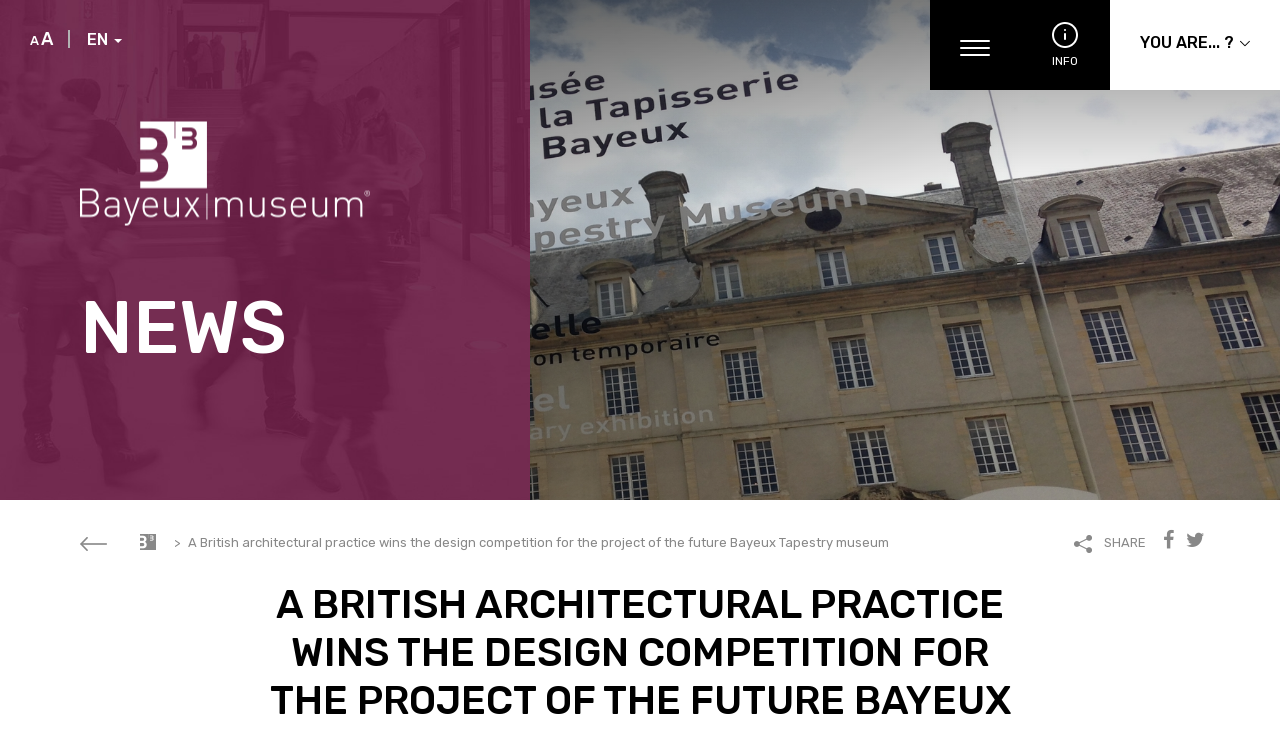

--- FILE ---
content_type: text/html; charset=UTF-8
request_url: https://www.bayeuxmuseum.com/en/actus/a-british-architectural-practice-wins-the-design-competition-for-the-project-of-the-future-bayeux-tapestry-museum/
body_size: 16467
content:
<!doctype html>

<!--[if IEMobile 7 ]>
<html lang="en-US"class="no-js iem7"> <![endif]-->
<!--[if lt IE 7 ]>
<html lang="en-US" class="no-js ie6"> <![endif]-->
<!--[if IE 7 ]>
<html lang="en-US" class="no-js ie7"> <![endif]-->
<!--[if IE 8 ]>
<html lang="en-US" class="no-js ie8"> <![endif]-->
<!--[if (gte IE 9)|(gt IEMobile 7)|!(IEMobile)|!(IE)]><!-->
<html lang="en-US" class="no-js"><!--<![endif]-->

<head>

    <!-- Google Tag Manager -->
    <script>(function(w,d,s,l,i){w[l]=w[l]||[];w[l].push({'gtm.start':
new Date().getTime(),event:'gtm.js'});var f=d.getElementsByTagName(s)[0],
j=d.createElement(s),dl=l!='dataLayer'?'&l='+l:'';j.async=true;j.src=
'https://www.googletagmanager.com/gtm.js?id='+i+dl;f.parentNode.insertBefore(j,f);
})(window,document,'script','dataLayer','GTM-53529B5');</script>
    <!-- End Google Tag Manager -->
    <meta charset="utf-8">
    <meta http-equiv="X-UA-Compatible" content="IE=edge">
    <title>A British architectural practice wins the design competition for the project of the future Bayeux Tapestry museum - Bayeux Museum</title>
    <meta name="viewport" content="width=device-width, initial-scale=1.0">
    <link rel="pingback" href="https://www.bayeuxmuseum.com/xmlrpc.php">
    <link href="https://fonts.googleapis.com/css?family=Rubik:300,400,500,700" rel="stylesheet">
    <link rel="stylesheet" href="https://cdn.linearicons.com/free/1.0.0/icon-font.min.css">
    <script src="https://use.fontawesome.com/c75b7e7a2e.js"></script>

    <link rel="apple-touch-icon" sizes="180x180"
          href="https://www.bayeuxmuseum.com/wp-content/themes/bayeux-museum-highfive/imgs/favicon/apple-touch-icon.png">
    <link rel="icon" type="image/png" sizes="32x32"
          href="https://www.bayeuxmuseum.com/wp-content/themes/bayeux-museum-highfive/imgs/favicon/favicon-32x32.png">
    <link rel="icon" type="image/png" sizes="16x16"
          href="https://www.bayeuxmuseum.com/wp-content/themes/bayeux-museum-highfive/imgs/favicon/favicon-16x16.png">
    <link rel="manifest" href="https://www.bayeuxmuseum.com/wp-content/themes/bayeux-museum-highfive/imgs/favicon/site.webmanifest">
    <link rel="mask-icon" href="https://www.bayeuxmuseum.com/wp-content/themes/bayeux-museum-highfive/imgs/favicon/safari-pinned-tab.svg"
          color="#5bbad5">
    <meta name="msapplication-TileColor" content="#ffffff">
    <meta name="theme-color" content="#ffffff">

    <!-- wordpress head functions -->
    <meta name='robots' content='index, follow, max-image-preview:large, max-snippet:-1, max-video-preview:-1' />
<link rel="alternate" hreflang="en" href="https://www.bayeuxmuseum.com/en/actus/a-british-architectural-practice-wins-the-design-competition-for-the-project-of-the-future-bayeux-tapestry-museum/" />

	<!-- This site is optimized with the Yoast SEO plugin v26.7 - https://yoast.com/wordpress/plugins/seo/ -->
	<link rel="canonical" href="https://www.bayeuxmuseum.com/en/actus/a-british-architectural-practice-wins-the-design-competition-for-the-project-of-the-future-bayeux-tapestry-museum/" />
	<meta property="og:locale" content="en_US" />
	<meta property="og:type" content="article" />
	<meta property="og:title" content="A British architectural practice wins the design competition for the project of the future Bayeux Tapestry museum - Bayeux Museum" />
	<meta property="og:url" content="https://www.bayeuxmuseum.com/en/actus/a-british-architectural-practice-wins-the-design-competition-for-the-project-of-the-future-bayeux-tapestry-museum/" />
	<meta property="og:site_name" content="Bayeux Museum" />
	<meta property="article:modified_time" content="2024-01-03T09:43:22+00:00" />
	<meta property="og:image" content="https://www.bayeuxmuseum.com/wp-content/uploads/2019/10/Bayeux-musee-tapisserie-exterieur.jpg" />
	<meta property="og:image:width" content="1920" />
	<meta property="og:image:height" content="700" />
	<meta property="og:image:type" content="image/jpeg" />
	<meta name="twitter:card" content="summary_large_image" />
	<script type="application/ld+json" class="yoast-schema-graph">{"@context":"https://schema.org","@graph":[{"@type":"WebPage","@id":"https://www.bayeuxmuseum.com/en/actus/a-british-architectural-practice-wins-the-design-competition-for-the-project-of-the-future-bayeux-tapestry-museum/","url":"https://www.bayeuxmuseum.com/en/actus/a-british-architectural-practice-wins-the-design-competition-for-the-project-of-the-future-bayeux-tapestry-museum/","name":"A British architectural practice wins the design competition for the project of the future Bayeux Tapestry museum - Bayeux Museum","isPartOf":{"@id":"https://www.bayeuxmuseum.com/#website"},"datePublished":"2023-05-25T13:42:02+00:00","dateModified":"2024-01-03T09:43:22+00:00","breadcrumb":{"@id":"https://www.bayeuxmuseum.com/en/actus/a-british-architectural-practice-wins-the-design-competition-for-the-project-of-the-future-bayeux-tapestry-museum/#breadcrumb"},"inLanguage":"en-US","potentialAction":[{"@type":"ReadAction","target":["https://www.bayeuxmuseum.com/en/actus/a-british-architectural-practice-wins-the-design-competition-for-the-project-of-the-future-bayeux-tapestry-museum/"]}]},{"@type":"BreadcrumbList","@id":"https://www.bayeuxmuseum.com/en/actus/a-british-architectural-practice-wins-the-design-competition-for-the-project-of-the-future-bayeux-tapestry-museum/#breadcrumb","itemListElement":[{"@type":"ListItem","position":1,"name":"Accueil","item":"https://www.bayeuxmuseum.com/en/"},{"@type":"ListItem","position":2,"name":"A British architectural practice wins the design competition for the project of the future Bayeux Tapestry museum"}]},{"@type":"WebSite","@id":"https://www.bayeuxmuseum.com/#website","url":"https://www.bayeuxmuseum.com/","name":"Bayeux Museum","description":"Les 3 musées de Bayeux","potentialAction":[{"@type":"SearchAction","target":{"@type":"EntryPoint","urlTemplate":"https://www.bayeuxmuseum.com/?s={search_term_string}"},"query-input":{"@type":"PropertyValueSpecification","valueRequired":true,"valueName":"search_term_string"}}],"inLanguage":"en-US"}]}</script>
	<!-- / Yoast SEO plugin. -->


<link rel="alternate" title="oEmbed (JSON)" type="application/json+oembed" href="https://www.bayeuxmuseum.com/en/wp-json/oembed/1.0/embed?url=https%3A%2F%2Fwww.bayeuxmuseum.com%2Fen%2Factus%2Fa-british-architectural-practice-wins-the-design-competition-for-the-project-of-the-future-bayeux-tapestry-museum%2F" />
<link rel="alternate" title="oEmbed (XML)" type="text/xml+oembed" href="https://www.bayeuxmuseum.com/en/wp-json/oembed/1.0/embed?url=https%3A%2F%2Fwww.bayeuxmuseum.com%2Fen%2Factus%2Fa-british-architectural-practice-wins-the-design-competition-for-the-project-of-the-future-bayeux-tapestry-museum%2F&#038;format=xml" />
<style id='wp-img-auto-sizes-contain-inline-css' type='text/css'>
img:is([sizes=auto i],[sizes^="auto," i]){contain-intrinsic-size:3000px 1500px}
/*# sourceURL=wp-img-auto-sizes-contain-inline-css */
</style>
<style id='wp-emoji-styles-inline-css' type='text/css'>

	img.wp-smiley, img.emoji {
		display: inline !important;
		border: none !important;
		box-shadow: none !important;
		height: 1em !important;
		width: 1em !important;
		margin: 0 0.07em !important;
		vertical-align: -0.1em !important;
		background: none !important;
		padding: 0 !important;
	}
/*# sourceURL=wp-emoji-styles-inline-css */
</style>
<link rel='stylesheet' id='wp-block-library-css' href='https://www.bayeuxmuseum.com/wp-includes/css/dist/block-library/style.css?ver=6.9' type='text/css' media='all' />
<style id='global-styles-inline-css' type='text/css'>
:root{--wp--preset--aspect-ratio--square: 1;--wp--preset--aspect-ratio--4-3: 4/3;--wp--preset--aspect-ratio--3-4: 3/4;--wp--preset--aspect-ratio--3-2: 3/2;--wp--preset--aspect-ratio--2-3: 2/3;--wp--preset--aspect-ratio--16-9: 16/9;--wp--preset--aspect-ratio--9-16: 9/16;--wp--preset--color--black: #000000;--wp--preset--color--cyan-bluish-gray: #abb8c3;--wp--preset--color--white: #ffffff;--wp--preset--color--pale-pink: #f78da7;--wp--preset--color--vivid-red: #cf2e2e;--wp--preset--color--luminous-vivid-orange: #ff6900;--wp--preset--color--luminous-vivid-amber: #fcb900;--wp--preset--color--light-green-cyan: #7bdcb5;--wp--preset--color--vivid-green-cyan: #00d084;--wp--preset--color--pale-cyan-blue: #8ed1fc;--wp--preset--color--vivid-cyan-blue: #0693e3;--wp--preset--color--vivid-purple: #9b51e0;--wp--preset--gradient--vivid-cyan-blue-to-vivid-purple: linear-gradient(135deg,rgb(6,147,227) 0%,rgb(155,81,224) 100%);--wp--preset--gradient--light-green-cyan-to-vivid-green-cyan: linear-gradient(135deg,rgb(122,220,180) 0%,rgb(0,208,130) 100%);--wp--preset--gradient--luminous-vivid-amber-to-luminous-vivid-orange: linear-gradient(135deg,rgb(252,185,0) 0%,rgb(255,105,0) 100%);--wp--preset--gradient--luminous-vivid-orange-to-vivid-red: linear-gradient(135deg,rgb(255,105,0) 0%,rgb(207,46,46) 100%);--wp--preset--gradient--very-light-gray-to-cyan-bluish-gray: linear-gradient(135deg,rgb(238,238,238) 0%,rgb(169,184,195) 100%);--wp--preset--gradient--cool-to-warm-spectrum: linear-gradient(135deg,rgb(74,234,220) 0%,rgb(151,120,209) 20%,rgb(207,42,186) 40%,rgb(238,44,130) 60%,rgb(251,105,98) 80%,rgb(254,248,76) 100%);--wp--preset--gradient--blush-light-purple: linear-gradient(135deg,rgb(255,206,236) 0%,rgb(152,150,240) 100%);--wp--preset--gradient--blush-bordeaux: linear-gradient(135deg,rgb(254,205,165) 0%,rgb(254,45,45) 50%,rgb(107,0,62) 100%);--wp--preset--gradient--luminous-dusk: linear-gradient(135deg,rgb(255,203,112) 0%,rgb(199,81,192) 50%,rgb(65,88,208) 100%);--wp--preset--gradient--pale-ocean: linear-gradient(135deg,rgb(255,245,203) 0%,rgb(182,227,212) 50%,rgb(51,167,181) 100%);--wp--preset--gradient--electric-grass: linear-gradient(135deg,rgb(202,248,128) 0%,rgb(113,206,126) 100%);--wp--preset--gradient--midnight: linear-gradient(135deg,rgb(2,3,129) 0%,rgb(40,116,252) 100%);--wp--preset--font-size--small: 13px;--wp--preset--font-size--medium: 20px;--wp--preset--font-size--large: 36px;--wp--preset--font-size--x-large: 42px;--wp--preset--spacing--20: 0.44rem;--wp--preset--spacing--30: 0.67rem;--wp--preset--spacing--40: 1rem;--wp--preset--spacing--50: 1.5rem;--wp--preset--spacing--60: 2.25rem;--wp--preset--spacing--70: 3.38rem;--wp--preset--spacing--80: 5.06rem;--wp--preset--shadow--natural: 6px 6px 9px rgba(0, 0, 0, 0.2);--wp--preset--shadow--deep: 12px 12px 50px rgba(0, 0, 0, 0.4);--wp--preset--shadow--sharp: 6px 6px 0px rgba(0, 0, 0, 0.2);--wp--preset--shadow--outlined: 6px 6px 0px -3px rgb(255, 255, 255), 6px 6px rgb(0, 0, 0);--wp--preset--shadow--crisp: 6px 6px 0px rgb(0, 0, 0);}:where(.is-layout-flex){gap: 0.5em;}:where(.is-layout-grid){gap: 0.5em;}body .is-layout-flex{display: flex;}.is-layout-flex{flex-wrap: wrap;align-items: center;}.is-layout-flex > :is(*, div){margin: 0;}body .is-layout-grid{display: grid;}.is-layout-grid > :is(*, div){margin: 0;}:where(.wp-block-columns.is-layout-flex){gap: 2em;}:where(.wp-block-columns.is-layout-grid){gap: 2em;}:where(.wp-block-post-template.is-layout-flex){gap: 1.25em;}:where(.wp-block-post-template.is-layout-grid){gap: 1.25em;}.has-black-color{color: var(--wp--preset--color--black) !important;}.has-cyan-bluish-gray-color{color: var(--wp--preset--color--cyan-bluish-gray) !important;}.has-white-color{color: var(--wp--preset--color--white) !important;}.has-pale-pink-color{color: var(--wp--preset--color--pale-pink) !important;}.has-vivid-red-color{color: var(--wp--preset--color--vivid-red) !important;}.has-luminous-vivid-orange-color{color: var(--wp--preset--color--luminous-vivid-orange) !important;}.has-luminous-vivid-amber-color{color: var(--wp--preset--color--luminous-vivid-amber) !important;}.has-light-green-cyan-color{color: var(--wp--preset--color--light-green-cyan) !important;}.has-vivid-green-cyan-color{color: var(--wp--preset--color--vivid-green-cyan) !important;}.has-pale-cyan-blue-color{color: var(--wp--preset--color--pale-cyan-blue) !important;}.has-vivid-cyan-blue-color{color: var(--wp--preset--color--vivid-cyan-blue) !important;}.has-vivid-purple-color{color: var(--wp--preset--color--vivid-purple) !important;}.has-black-background-color{background-color: var(--wp--preset--color--black) !important;}.has-cyan-bluish-gray-background-color{background-color: var(--wp--preset--color--cyan-bluish-gray) !important;}.has-white-background-color{background-color: var(--wp--preset--color--white) !important;}.has-pale-pink-background-color{background-color: var(--wp--preset--color--pale-pink) !important;}.has-vivid-red-background-color{background-color: var(--wp--preset--color--vivid-red) !important;}.has-luminous-vivid-orange-background-color{background-color: var(--wp--preset--color--luminous-vivid-orange) !important;}.has-luminous-vivid-amber-background-color{background-color: var(--wp--preset--color--luminous-vivid-amber) !important;}.has-light-green-cyan-background-color{background-color: var(--wp--preset--color--light-green-cyan) !important;}.has-vivid-green-cyan-background-color{background-color: var(--wp--preset--color--vivid-green-cyan) !important;}.has-pale-cyan-blue-background-color{background-color: var(--wp--preset--color--pale-cyan-blue) !important;}.has-vivid-cyan-blue-background-color{background-color: var(--wp--preset--color--vivid-cyan-blue) !important;}.has-vivid-purple-background-color{background-color: var(--wp--preset--color--vivid-purple) !important;}.has-black-border-color{border-color: var(--wp--preset--color--black) !important;}.has-cyan-bluish-gray-border-color{border-color: var(--wp--preset--color--cyan-bluish-gray) !important;}.has-white-border-color{border-color: var(--wp--preset--color--white) !important;}.has-pale-pink-border-color{border-color: var(--wp--preset--color--pale-pink) !important;}.has-vivid-red-border-color{border-color: var(--wp--preset--color--vivid-red) !important;}.has-luminous-vivid-orange-border-color{border-color: var(--wp--preset--color--luminous-vivid-orange) !important;}.has-luminous-vivid-amber-border-color{border-color: var(--wp--preset--color--luminous-vivid-amber) !important;}.has-light-green-cyan-border-color{border-color: var(--wp--preset--color--light-green-cyan) !important;}.has-vivid-green-cyan-border-color{border-color: var(--wp--preset--color--vivid-green-cyan) !important;}.has-pale-cyan-blue-border-color{border-color: var(--wp--preset--color--pale-cyan-blue) !important;}.has-vivid-cyan-blue-border-color{border-color: var(--wp--preset--color--vivid-cyan-blue) !important;}.has-vivid-purple-border-color{border-color: var(--wp--preset--color--vivid-purple) !important;}.has-vivid-cyan-blue-to-vivid-purple-gradient-background{background: var(--wp--preset--gradient--vivid-cyan-blue-to-vivid-purple) !important;}.has-light-green-cyan-to-vivid-green-cyan-gradient-background{background: var(--wp--preset--gradient--light-green-cyan-to-vivid-green-cyan) !important;}.has-luminous-vivid-amber-to-luminous-vivid-orange-gradient-background{background: var(--wp--preset--gradient--luminous-vivid-amber-to-luminous-vivid-orange) !important;}.has-luminous-vivid-orange-to-vivid-red-gradient-background{background: var(--wp--preset--gradient--luminous-vivid-orange-to-vivid-red) !important;}.has-very-light-gray-to-cyan-bluish-gray-gradient-background{background: var(--wp--preset--gradient--very-light-gray-to-cyan-bluish-gray) !important;}.has-cool-to-warm-spectrum-gradient-background{background: var(--wp--preset--gradient--cool-to-warm-spectrum) !important;}.has-blush-light-purple-gradient-background{background: var(--wp--preset--gradient--blush-light-purple) !important;}.has-blush-bordeaux-gradient-background{background: var(--wp--preset--gradient--blush-bordeaux) !important;}.has-luminous-dusk-gradient-background{background: var(--wp--preset--gradient--luminous-dusk) !important;}.has-pale-ocean-gradient-background{background: var(--wp--preset--gradient--pale-ocean) !important;}.has-electric-grass-gradient-background{background: var(--wp--preset--gradient--electric-grass) !important;}.has-midnight-gradient-background{background: var(--wp--preset--gradient--midnight) !important;}.has-small-font-size{font-size: var(--wp--preset--font-size--small) !important;}.has-medium-font-size{font-size: var(--wp--preset--font-size--medium) !important;}.has-large-font-size{font-size: var(--wp--preset--font-size--large) !important;}.has-x-large-font-size{font-size: var(--wp--preset--font-size--x-large) !important;}
/*# sourceURL=global-styles-inline-css */
</style>
<style id='core-block-supports-inline-css' type='text/css'>
/**
 * Core styles: block-supports
 */

/*# sourceURL=core-block-supports-inline-css */
</style>

<style id='classic-theme-styles-inline-css' type='text/css'>
/**
 * These rules are needed for backwards compatibility.
 * They should match the button element rules in the base theme.json file.
 */
.wp-block-button__link {
	color: #ffffff;
	background-color: #32373c;
	border-radius: 9999px; /* 100% causes an oval, but any explicit but really high value retains the pill shape. */

	/* This needs a low specificity so it won't override the rules from the button element if defined in theme.json. */
	box-shadow: none;
	text-decoration: none;

	/* The extra 2px are added to size solids the same as the outline versions.*/
	padding: calc(0.667em + 2px) calc(1.333em + 2px);

	font-size: 1.125em;
}

.wp-block-file__button {
	background: #32373c;
	color: #ffffff;
	text-decoration: none;
}

/*# sourceURL=/wp-includes/css/classic-themes.css */
</style>
<link rel='stylesheet' id='contact-form-7-css' href='https://www.bayeuxmuseum.com/wp-content/plugins/contact-form-7/includes/css/styles.css?ver=6.1.4' type='text/css' media='all' />
<style id='contact-form-7-inline-css' type='text/css'>
.wpcf7 .wpcf7-recaptcha iframe {margin-bottom: 0;}.wpcf7 .wpcf7-recaptcha[data-align="center"] > div {margin: 0 auto;}.wpcf7 .wpcf7-recaptcha[data-align="right"] > div {margin: 0 0 0 auto;}
/*# sourceURL=contact-form-7-inline-css */
</style>
<link rel='stylesheet' id='cms-navigation-style-base-css' href='https://www.bayeuxmuseum.com/wp-content/plugins/wpml-cms-nav/res/css/cms-navigation-base.css?ver=1.5.6' type='text/css' media='screen' />
<link rel='stylesheet' id='cms-navigation-style-css' href='https://www.bayeuxmuseum.com/wp-content/plugins/wpml-cms-nav/res/css/cms-navigation.css?ver=1.5.6' type='text/css' media='screen' />
<link rel='stylesheet' id='thetheme-bootstrap-css' href='https://www.bayeuxmuseum.com/wp-content/themes/bayeux-museum-highfive/dist/vendor/bootstrap/css/bootstrap.min.css?ver=1.0' type='text/css' media='all' />
<link rel='stylesheet' id='thetheme-main-css' href='https://www.bayeuxmuseum.com/wp-content/themes/bayeux-museum-highfive/dist/css/the_theme.css?ver=1.0.7' type='text/css' media='all' />
<link rel='stylesheet' id='thetheme-style-css' href='https://www.bayeuxmuseum.com/wp-content/themes/bayeux-museum-highfive/style.css?ver=1.0' type='text/css' media='all' />
<link rel='stylesheet' id='thetheme-slick-css' href='https://www.bayeuxmuseum.com/wp-content/themes/bayeux-museum-highfive/dist/vendor/slick/slick.css?ver=1.0' type='text/css' media='all' />
<script type="text/javascript" src="https://www.bayeuxmuseum.com/wp-includes/js/jquery/jquery.js?ver=3.7.1" id="jquery-core-js"></script>
<script type="text/javascript" src="https://www.bayeuxmuseum.com/wp-includes/js/jquery/jquery-migrate.js?ver=3.4.1" id="jquery-migrate-js"></script>
<script type="text/javascript" src="https://www.bayeuxmuseum.com/wp-content/themes/bayeux-museum-highfive/dist/vendor/bootstrap/js/bootstrap.min.js?ver=1.0" id="bootstrap-js"></script>
<script type="text/javascript" id="thetheme-js-js-extra">
/* <![CDATA[ */
var ajaxpagination = {"ajaxurl":"https://www.bayeuxmuseum.com/wp-admin/admin-ajax.php"};
//# sourceURL=thetheme-js-js-extra
/* ]]> */
</script>
<script type="text/javascript" src="https://www.bayeuxmuseum.com/wp-content/themes/bayeux-museum-highfive/dist/js/the_theme.min.js?ver=1.0.3" id="thetheme-js-js"></script>
<script type="text/javascript" src="https://www.bayeuxmuseum.com/wp-content/themes/bayeux-museum-highfive/lib/tools/modernizr.js?ver=1.0" id="modernizr-js"></script>
<script type="text/javascript" src="https://www.bayeuxmuseum.com/wp-content/themes/bayeux-museum-highfive/dist/vendor/slick/slick.min.js?ver=1.0" id="slick-js"></script>
<script type="text/javascript" src="https://www.bayeuxmuseum.com/wp-content/themes/bayeux-museum-highfive/dist/vendor/sticky-kit/sticky-kit.js?ver=1.0" id="sticky-kit-js"></script>
<link rel="https://api.w.org/" href="https://www.bayeuxmuseum.com/en/wp-json/" /><link rel='shortlink' href='https://www.bayeuxmuseum.com/en/?p=22166' />
<meta name="generator" content="WPML ver:4.8.6 stt:1,4;" />

	<style id="zeno-font-resizer" type="text/css">
		p.zeno_font_resizer .screen-reader-text {
			border: 0;
			clip: rect(1px, 1px, 1px, 1px);
			clip-path: inset(50%);
			height: 1px;
			margin: -1px;
			overflow: hidden;
			padding: 0;
			position: absolute;
			width: 1px;
			word-wrap: normal !important;
		}
	</style>
	    <!-- end of wordpress head -->

    <!-- html5.js -->
    <!--[if lt IE 9]>
    <script src="http://cdnjs.cloudflare.com/ajax/libs/html5shiv/3.7.3/html5shiv.min.js"></script>
    <![endif]-->

    <!-- respond.js -->
    <!--[if lt IE 9]>
    <script type='text/javascript' src="http://cdnjs.cloudflare.com/ajax/libs/respond.js/1.4.2/respond.js"></script>
    <![endif]-->

    <!--
    <script type="text/javascript">
        tarteaucitron.init({
            "privacyUrl": "https://www.bayeuxmuseum.com/en/legal-information/", /* Privacy policy url */

            "hashtag": "#cookies", /* Open the panel with this hashtag */
            "cookieName": "bm-tarteaucitron-cookie", /* Cookie name */

            "orientation": "bottom", /* Banner position (top - bottom) */

            "showAlertSmall": false, /* Show the small banner on bottom right */
            "cookieslist": false, /* Show the cookie list */

            "showIcon": false, /* Show cookie icon to manage cookies */
            "iconPosition": "BottomRight", /* BottomRight, BottomLeft, TopRight and TopLeft */

            "adblocker": false, /* Show a Warning if an adblocker is detected */

            "DenyAllCta": true, /* Show the deny all button */
            "AcceptAllCta": true, /* Show the accept all button when highPrivacy on */
            "highPrivacy": true, /* HIGHLY RECOMMANDED Disable auto consent */

            "handleBrowserDNTRequest": false, /* If Do Not Track == 1, disallow all */

            "removeCredit": true, /* Remove credit link */
            "moreInfoLink": true, /* Show more info link */

            "useExternalCss": false, /* If false, the tarteaucitron.css file will be loaded */
            "useExternalJs": false, /* If false, the tarteaucitron.js file will be loaded */

            "readmoreLink": "", /* Change the default readmore link */

            "mandatory": true, /* Show a message about mandatory cookies */
        });
    </script>
    <script type="text/javascript">
        (tarteaucitron.job = tarteaucitron.job || []).push('youtube');
        (tarteaucitron.job = tarteaucitron.job || []).push('vimeo');
        (tarteaucitron.job = tarteaucitron.job || []).push('dailymotion');
        tarteaucitron.user.googletagmanagerId = 'GTM-53529B5';
        (tarteaucitron.job = tarteaucitron.job || []).push('googletagmanager');
    </script>
-->
<!-- Matomo -->
<!--<script type="text/javascript">
  var _paq = window._paq = window._paq || [];
  _paq.push(['trackPageView']);
  _paq.push(['enableLinkTracking']);
  (function() {
    var u="https://matomo.bayeux.fr/";
    _paq.push(['setTrackerUrl', u+'trckbayeux.php']);
    _paq.push(['setSiteId', '4']);
    var d=document, g=d.createElement('script'), s=d.getElementsByTagName('script')[0];
    g.type='text/javascript'; g.async=true; g.src=u+'trckbayeux.js'; s.parentNode.insertBefore(g,s);
  })();
</script>-->
<!-- End Matomo Code -->

<link rel='stylesheet' id='yikes-inc-easy-mailchimp-public-styles-css' href='https://www.bayeuxmuseum.com/wp-content/plugins/yikes-inc-easy-mailchimp-extender/public/css/yikes-inc-easy-mailchimp-extender-public.min.css?ver=6.9' type='text/css' media='all' />
</head>

<body class="wp-singular actus-template-default single single-actus postid-22166 wp-theme-bayeux-museum-highfive currentsite_bayeux-museum-intern" >
<!-- Google Tag Manager (noscript) -->
<noscript><iframe src="https://www.googletagmanager.com/ns.html?id=GTM-53529B5"
height="0" width="0" style="display:none;visibility:hidden"></iframe></noscript>
<!-- End Google Tag Manager (noscript) -->



<header>
    
    <div class="bm_nav">

                <div class="bm_nav-left">
                                    <a href="https://www.bayeuxmuseum.com/en/" class="bm_logo-main">
                    <img src="https://www.bayeuxmuseum.com/wp-content/uploads/2018/08/logo-bayeux-museum-2.png" alt="Bayeux Museum">
                </a>
            
                            <a href="https://www.bayeuxmuseum.com/en/" class="bm_logo-mobile">
                    <img src="https://www.bayeuxmuseum.com/wp-content/uploads/2019/01/logo-bayeux-museum-4.png" alt="Bayeux Museum">
                </a>
            
                            <a href="https://www.bayeuxmuseum.com/en/" class="bm_logo-sticky">
                    <img src="https://www.bayeuxmuseum.com/wp-content/uploads/2018/08/logo-bayeux-museum-2.png" alt="Bayeux Museum">
                </a>
                                

	<div class="zeno_font_resizer_container">
		<p class="zeno_font_resizer" style="text-align: center; font-weight: bold;">
			<span>
				<a href="#" class="zeno_font_resizer_minus" title="Decrease font size" style="font-size: 0.7em;">A<span class="screen-reader-text"> Decrease font size.</span></a>
				<a href="#" class="zeno_font_resizer_reset" title="Reset font size">A<span class="screen-reader-text"> Reset font size.</span></a>
				<a href="#" class="zeno_font_resizer_add" title="Increase font size" style="font-size: 1.3em;">A<span class="screen-reader-text"> Increase font size.</span></a>
			</span>
			<input type="hidden" id="zeno_font_resizer_value" value="html" />
			<input type="hidden" id="zeno_font_resizer_ownelement" value="" />
			<input type="hidden" id="zeno_font_resizer_resizeMax" value="11" />
			<input type="hidden" id="zeno_font_resizer_resizeMin" value="10" />
			<input type="hidden" id="zeno_font_resizer_resizeSteps" value="1" />
			<input type="hidden" id="zeno_font_resizer_cookieTime" value="31" />
		</p>
	</div>
	
                    <div class="bm_wpml-selector">
<div class="dropdown"><button class="dropdown-toggle" type="button" data-toggle="dropdown">EN <span class="caret"></span></button><ul class="dropdown-menu"><li class="lang-item-fr"><a href="https://www.bayeuxmuseum.com/">FR</a></li></ul></div></div>


                </div>
                <div class="bm_nav-right">

                    <nav>
                        <ul id="menu-home-bayeux-museum" class="nav navbar-nav"><li id="menu-item-2521" class="dropdown menu-item menu-item-type-custom menu-item-object-custom menu-item-has-children"><a href="#" class="dropdown-toggle" data-toggle="dropdown">The 3 museums<b class="caret"></b></a>
<ul class="dropdown-menu">
	<li id="menu-item-2522" class="test menu-item menu-item-type-post_type menu-item-object-page"><a href="https://www.bayeuxmuseum.com/en/the-bayeux-tapestry/">The Bayeux Tapestry</a></li>
	<li id="menu-item-2567" class="menu-item menu-item-type-post_type menu-item-object-page"><a href="https://www.bayeuxmuseum.com/en/memorial-museum-battle-of-normandy/">Memorial Museum of the Battle of Normandy</a></li>
	<li id="menu-item-2523" class="menu-item menu-item-type-post_type menu-item-object-page"><a href="https://www.bayeuxmuseum.com/en/mahb-museum-of-art-and-history-bayeux/">MAHB Museum of Art and History Baron Gérard</a></li>
</ul>
</li>
<li id="menu-item-2569" class="menu-item menu-item-type-post_type menu-item-object-page"><a href="https://www.bayeuxmuseum.com/en/whats-on/">What&#8217;s on</a></li>
<li id="menu-item-2520" class="menu-item menu-item-type-post_type menu-item-object-page"><a href="https://www.bayeuxmuseum.com/en/visiting-bayeux/">Visiting Bayeux</a></li>
</ul>                    </nav>

                    <div class="dropdown bm_nav-mobile">
                        <button class="dropdown-toggle navbar-toggle" type="button" data-toggle="dropdown">
                            <span class="icon-bar"></span>
                            <span class="icon-bar"></span>
                            <span class="icon-bar"></span>
                        </button>
                        <ul id="menu-home-bayeux-museum-mobile" class="dropdown-menu"><li id="menu-item-2525" class="is-profile-title menu-item menu-item-type-custom menu-item-object-custom"><a href="#">The 3 museums</a></li>
<li id="menu-item-2913" class="menu-item menu-item-type-post_type menu-item-object-page"><a href="https://www.bayeuxmuseum.com/en/the-bayeux-tapestry/">The Bayeux Tapestry</a></li>
<li id="menu-item-2914" class="menu-item menu-item-type-post_type menu-item-object-page"><a href="https://www.bayeuxmuseum.com/en/memorial-museum-battle-of-normandy/">Memorial Museum of the Battle of Normandy</a></li>
<li id="menu-item-2915" class="menu-item menu-item-type-post_type menu-item-object-page"><a href="https://www.bayeuxmuseum.com/en/mahb-museum-of-art-and-history-bayeux/">MAHB Museum of Art and History Baron Gérard</a></li>
<li id="menu-item-2811" class="menu-item menu-item-type-post_type menu-item-object-page"><a href="https://www.bayeuxmuseum.com/en/practical-information/">Practical information</a></li>
<li id="menu-item-2846" class="is-profile menu-item menu-item-type-post_type menu-item-object-page"><a href="https://www.bayeuxmuseum.com/en/disabled-visitor/">Disabled visitor</a></li>
<li id="menu-item-2845" class="is-profile menu-item menu-item-type-post_type menu-item-object-page"><a href="https://www.bayeuxmuseum.com/en/visiting-with-a-group/">You are a group</a></li>
<li id="menu-item-2847" class="is-profile-title menu-item menu-item-type-custom menu-item-object-custom"><a href="#">You are&#8230; ?</a></li>
</ul>                        
                       
                    </div><!--

                    --><a href="https://www.bayeuxmuseum.com/en/practical-information/" class="bm_info">
                        <div class="is-picto"></div>
                        <div class="is-text">Info</div>
                    </a><!--
                    --><div class="bm_profile-selector">
                        <div class="dropdown">
                            <button class="dropdown-toggle" type="button" data-toggle="dropdown">You are... ? <span class="lnr lnr-chevron-down"></span></button>

                                <ul id="menu-you-are" class="dropdown-menu"><li id="menu-item-2910" class="menu-item menu-item-type-post_type menu-item-object-page"><a href="https://www.bayeuxmuseum.com/en/disabled-visitor/">Disabled visitor</a></li>
<li id="menu-item-2909" class="menu-item menu-item-type-post_type menu-item-object-page"><a href="https://www.bayeuxmuseum.com/en/visiting-with-a-group/">A group</a></li>
</ul>                            
                        </div>
                    </div>
                </div>
            </div>


</header>

			
     <style type="text/css">
    .bm_page-header{
        background-image: url('https://www.bayeuxmuseum.com/wp-content/uploads/2019/10/Bayeux-musee-tapisserie-exterieur.jpg')!important;
    }
    @media (max-width: 1199px){
        .bm_page-header{
        background-image: url('https://www.bayeuxmuseum.com/wp-content/uploads/2019/10/Bayeux-musee-tapisserie-exterieur-1199x700.jpg')!important;
        }
    }
    @media (max-width: 991px){
        .bm_page-header{
        background-image: url('https://www.bayeuxmuseum.com/wp-content/uploads/2019/10/Bayeux-musee-tapisserie-exterieur-991x700.jpg')!important;
        }
    }
    @media (max-width: 767px){
        .bm_page-header{
        background-image: url('https://www.bayeuxmuseum.com/wp-content/uploads/2019/10/Bayeux-musee-tapisserie-exterieur-767x700.jpg')!important;
        }
    }
    </style>

<div class="bm_page-header  bm_page-header-min" >
	<div class="is-filter-top"></div>
	<div class="is-filter-left"></div>
    
    <div class="bm_page-header-container" style="background-image:url('https://www.bayeuxmuseum.com/wp-content/uploads/2018/08/page-header-0.jpg')">
        <div class="is-content">
            <div class="is-logo">

                                <a href="https://www.bayeuxmuseum.com/en/">
                    <img class="img-responsive" src="https://www.bayeuxmuseum.com/wp-content/uploads/2018/08/logo-bayeux-museum-blanc.png" alt="">
                </a>
                        </div>

                        <div class="h1"><strong>News</strong></div>
                    </div>
    </div>
</div>
<div id="visite" class="bm_breadcrumb">
    <div class="container">
        <div class="row">
            <div class="col-md-9">
				<div class="breadcrumb-items">
					<a href="javascript:history.back();"><img src="https://www.bayeuxmuseum.com/wp-content/themes/bayeux-museum-highfive/imgs/retour.png" alt="Retourner à la page précédente"></a>
							
							<p id="breadcrumbs"><span><span><a href="https://www.bayeuxmuseum.com/en/">Accueil</a></span> &gt; <span class="breadcrumb_last" aria-current="page">A British architectural practice wins the design competition for the project of the future Bayeux Tapestry museum</span></span></p>
											</div>
            </div>
            <div class="col-md-3">
				<div class="bm_share">
					<img src="https://www.bayeuxmuseum.com/wp-content/themes/bayeux-museum-highfive/imgs/partager.png" alt="Partager">
					<p>Share</p>
                    <i class="fa fa-facebook pfb"></i>
                    <i class="fa fa-twitter ptw"></i>
				</div>
            </div>
        </div>
    </div>
</div>



<div class="bm_news-single">
    <div class="container">
        <div class="row">
            <div class="col-md-8 col-md-offset-2">

                                <div itemscope itemtype="http://schema.org/Article">
                    <meta itemprop="name" content="A British architectural practice wins the design competition for the project of the future Bayeux Tapestry museum">
                    <meta itemprop="datePublished" content="25 May 2023">
                    <meta itemprop="dateModified" content="25 May 2023">
                    <meta itemprop="image" content="https://www.bayeuxmuseum.com/wp-content/uploads/2021/02/Stephane-Maurice-2014-DSC1447-350x260.jpg">
                    <meta itemprop="author" content="Bayeux Museum">
                    <meta itemprop="headline" content="The architectural competition for the redeployment of the Bayeux Tapestry Museum has reached the final phase and a British architectural practice wins the design competition...">
                </div>
                <h1>A British architectural practice wins the design competition for the project of the future Bayeux Tapestry museum</h1>

                
                <div class="bm_date"><strong>Date 25 May 2023</strong> In <strong>Information</strong></div>
            </div>
        </div>
        <div class="row">
            <div class="col-md-8  col-md-offset-2">
                <div class="bm_news-content">

                                                    <div class="bm_text-big">
                                      The architectural competition for the redeployment of the Bayeux Tapestry Museum has reached the final phase and a British architectural practice, RSHP, wins the design competition...                                </div>
                            
                            <div class="bm_text">
                                <p>Under the project management of the City of Bayeux, in close collaboration with the State, proprietor of the work, and with the strong involvement of the Normandy Region and the Department of Calvados, after the award of the public contract has been notified, the winning team will redesign <span style="text-decoration: line-through">of</span> the Bayeux Tapestry Museum, located in the Grand Seminaire since 1983. Several objectives were clearly expressed in the architectural, technical and museographic program given to each candidate at the beginning of the competition: to optimize the conditions of conservation and presentation of the Bayeux Tapestry, to enrich the visitor experience while improving the reception conditions, to control the urban integration of the museum and its contemporary extension.</p>
<p>&nbsp;</p>
<p>RSHP was ranked first by the jury for the quality of its architectural and heritage response to the site, the quality of its scenographic, multimedia and audiovisual response, its good functional and technical understanding of the building and outdoor facilities, and finally its consistency in terms of budget with the estimated budget and schedule (opening of the new museum is planned for 2027-2028). Chaired by Patrick Gomont, Mayor of Bayeux, the jury composed of 15 people, including institutional representatives and qualified personalities (historians, architects, landscapers, scenographers), who voted unanimously for the project led by RSHP.</p>
                            </div>

                            
                            <div class="bm_text">
                                <p><em>“We are absolutely thrilled to have been selected. It’s both a privilege, and a responsibility, to have been offered the opportunity to design the museum that will house this unique, fragile, emblematic object. As a British practice with a long history of working in France, there’s poetry in being able to contribute to a project that symbolizes the deep connections between our two countries, renewing these bonds and helping the next generations in their rediscovery of the tapestry, itself a unique embodiment of this shared past” </em>says Stephen Barrett, Partner, <a href="https://rshp.com/">RSHP</a>.</p>
<p>&nbsp;</p>
<p>The sketches of the future Bayeux Tapestry Museum will be unveiled to the public at the beginning of 2024. They will be visible in the chapel, in the information space dedicated to the project, a space with free access during the opening hours of the museum.</p>
                            </div>

                            

                        
                </div>
                <div class="bm_news-share">
                    <div class="row">
                        <div class="col-xs-6">
                            <p>Share</p>
                        </div>
                        <div class="col-xs-6">
                            <div class="bm_share-icon">
                                <i class="fa fa-facebook pfb"></i>
                                <i class="fa fa-twitter ptw"></i>
                            </div>
                        </div>
                    </div>
                </div>
                


<div class="bm_news-navigation">
    <div class="row">
        <div class="col-md-4">
            
            <a class="is-left" href="https://www.bayeuxmuseum.com/en/actus/near-bayeux-discover-the-new-d-day-museum-in-arromanches/">
                <p class="is-navi"><span class="lnr lnr-arrow-left"></span> Previous article</p>
                <p class="is-title">Near Bayeux, discover the new D-Day Museum in...</p>
            </a>
                </div>
        <div class="col-md-4 col-md-offset-4">
                        <a class="is-right" href="https://www.bayeuxmuseum.com/en/actus/a-new-painting-by-francois-gerard-enters-the-mahb-collections/">
                <p class="is-navi">Next article <span class="lnr lnr-arrow-right"></span></p>
                <p class="is-title">A new painting by François Gérard enters the...</p>
            </a>
                    </div>
    </div>
</div>
            </div>
                    </div>
    </div>
</div>





<footer>
        <div class="modal modal-newsletter fade" id="modal-newsletter" tabindex="-1" role="dialog">
        <div class="modal-dialog modal-lg" role="document">
            <div class="modal-content">
                <div class="modal-body">
                    <button type="button" class="close-btn" data-dismiss="modal" aria-label="Close">
                        <span class="lnr lnr-cross"></span>
                    </button>

                    <div id="newsletter">
                        <div class="row">
                            <div class="col-xs-12">

                                
	<section id="yikes-mailchimp-container-2" class="yikes-mailchimp-container yikes-mailchimp-container-2 ">
				<form id="newsletter-en-2" class="yikes-easy-mc-form yikes-easy-mc-form-2  " method="POST" data-attr-form-id="2">

													<label for="yikes-easy-mc-form-2-EMAIL"  class="EMAIL-label yikes-mailchimp-field-required ">

										<!-- dictate label visibility -->
										
										<!-- Description Above -->
										
										<input id="yikes-easy-mc-form-2-EMAIL"  name="EMAIL"  placeholder="Email"  class="yikes-easy-mc-email field-no-label"  required="required" type="email"  value="">

										<!-- Description Below -->
										
									</label>
																		<label for="yikes-easy-mc-form-2-FNAME"  class="FNAME-label yikes-mailchimp-field-required ">

										<!-- dictate label visibility -->
										
										<!-- Description Above -->
										
										<input id="yikes-easy-mc-form-2-FNAME"  name="FNAME"  placeholder="First name"  class="yikes-easy-mc-text field-no-label"  required="required" type="text"  value="">

										<!-- Description Below -->
										
									</label>
																		<label for="yikes-easy-mc-form-2-LNAME"  class="LNAME-label yikes-mailchimp-field-required ">

										<!-- dictate label visibility -->
										
										<!-- Description Above -->
										
										<input id="yikes-easy-mc-form-2-LNAME"  name="LNAME"  placeholder="Last name"  class="yikes-easy-mc-text field-no-label"  required="required" type="text"  value="">

										<!-- Description Below -->
										
									</label>
																		<label for="0a18a91f93"  class="0a18a91f93-label yikes-mailchimp-field-required ">
																					<!-- dictate label visibility -->
											<span class="0a18a91f93-label checkbox-parent-label">
												You are:											</span>
																				<label for="0a18a91f93-0" class="yikes-easy-mc-checkbox-label ">
												<input
																										class="yikes-interest-group-required" 													type="checkbox"
													name="group-0a18a91f93[]"
													id="0a18a91f93-0"
													checked="checked"													value="a3519d415d">
													Visitor											</label>
																						<label for="0a18a91f93-1" class="yikes-easy-mc-checkbox-label ">
												<input
																										class="yikes-interest-group-required" 													type="checkbox"
													name="group-0a18a91f93[]"
													id="0a18a91f93-1"
																										value="3d8f950c18">
													Bayeux Museum Ambassador											</label>
																						<label for="0a18a91f93-2" class="yikes-easy-mc-checkbox-label  last-selection">
												<input
																										class="yikes-interest-group-required" 													type="checkbox"
													name="group-0a18a91f93[]"
													id="0a18a91f93-2"
																										value="42bbcf74d5">
													Travel Tour											</label>
											
									</label>
																		<label for="yikes-easy-mc-form-2-CARDNUMBER"  class="CARDNUMBER-label ">

										<!-- dictate label visibility -->
										
										<!-- Description Above -->
										
										<input id="yikes-easy-mc-form-2-CARDNUMBER"  name="CARDNUMBER"  placeholder="Numéro de carte d&#039;ambassadeur"  class="yikes-easy-mc-text card-number field-no-label"   type="text"  value="">

										<!-- Description Below -->
										
									</label>
									<div class="g-recaptcha" data-sitekey="6LdU8XMUAAAAAI-m1MqiiEinFIcnb8L1KfupTGsA" data-theme="light" data-type="image" data-size="normal" data-callback="" data-expired-callback=""></div>
				<!-- Honeypot Trap -->
				<input type="hidden" name="yikes-mailchimp-honeypot" id="yikes-mailchimp-honeypot-2" value="">

				<!-- List ID -->
				<input type="hidden" name="yikes-mailchimp-associated-list-id" id="yikes-mailchimp-associated-list-id-2" value="c386e01ae6">

				<!-- The form that is being submitted! Used to display error/success messages above the correct form -->
				<input type="hidden" name="yikes-mailchimp-submitted-form" id="yikes-mailchimp-submitted-form-2" value="2">

				<!-- Submit Button -->
				<button type="submit" class="yikes-easy-mc-submit-button yikes-easy-mc-submit-button-2 btn btn-primary "> <span class="yikes-mailchimp-submit-button-span-text">S\\\&#039;inscrire à la newsletter</span></button>				<!-- Nonce Security Check -->
				<input type="hidden" id="yikes_easy_mc_new_subscriber_2" name="yikes_easy_mc_new_subscriber" value="201ffdd236">
				<input type="hidden" name="_wp_http_referer" value="/en/actus/a-british-architectural-practice-wins-the-design-competition-for-the-project-of-the-future-bayeux-tapestry-museum/" />
			</form>
			<!-- Mailchimp Form generated by Easy Forms for Mailchimp v6.9.0 (https://wordpress.org/plugins/yikes-inc-easy-mailchimp-extender/) -->

			</section>
	
                                <p class="rgpd-newsletter">Your email address is only used to send you newsletters from Bayeux Museum. You may also withdraw your consent at any time by clicking on the unsubscribe link included in our newsletters. Learn more about processing your <a href="https://www.bayeuxmuseum.com/en/legal-information/" target="_blank">personnal data and your rights</a>.</p>

                            </div>
                        </div>
                    </div>
                </div>
            </div>
        </div>
    </div>

                <div class="bm_footer">
                <div class="container-fluid">
                    <div class="row">
                        <div class="col-sm-3">
                            <div class="bm_footer-left">
                                <div class="is-text">
                                    <strong>BAYEUX MUSEUM</strong><br>
                                    <p>BP 21215<br />
14402 Bayeux cedex<br />
<a href="tel:+33231512550">+ 33 (0)2 31 51 25 50 </a></p>
                                </div>
                                <div class="is-link">
                                    <a href="https://www.bayeuxmuseum.com/en/contact-us/">Contact us                                        <span class="lnr lnr-arrow-right"></span></a>
                                </div>

                                <div class="is-tripadvisor">
                                                                            <div class="is-logo">
                                                                                            <img src="https://www.bayeuxmuseum.com/wp-content/uploads/2018/08/logo-bayeux-museum-blanc.png"
                                                     alt="">
                                                                                    </div>
                                                                    </div>

                            </div>
                        </div>
                        <div class="col-sm-9">
                            <div class="bm_footer-right">
                                <div class="row">
                                    <div class="col-xs-4 is-border-bottom is-border-right">
                                                                                    <a href="https://www.bayeuxmuseum.com/en/the-bayeux-tapestry/"
                                               class="is-logo ">
                                                <img class="img-responsive" src="https://www.bayeuxmuseum.com/wp-content/uploads/2018/08/logo-1-footer.jpg"
                                                     alt="">
                                            </a>
                                                                            </div>
                                    <div class="col-xs-4 is-border-bottom is-border-right">
                                                                                    <a href="https://www.bayeuxmuseum.com/en/memorial-museum-battle-of-normandy/"
                                               class="is-logo ">
                                                <img class="img-responsive" src="https://www.bayeuxmuseum.com/wp-content/uploads/2018/08/logo-2-footer.jpg"
                                                     alt="">
                                            </a>
                                                                            </div>
                                    <div class="col-xs-4 is-border-bottom">
                                                                                    <a href="https://www.bayeuxmuseum.com/en/mahb-museum-of-art-and-history-bayeux/"
                                               class="is-logo ">
                                                <img class="img-responsive" src="https://www.bayeuxmuseum.com/wp-content/uploads/2018/08/logo-3-footer.jpg"
                                                     alt="">
                                            </a>
                                                                            </div>
                                </div>
                                <div class="row">
                                    <div class="col-md-3 col-sm-4">
                                        <ul>
                                            
                                                    <li>
                                                        <a href="https://www.bayeuxmuseum.com/en/visiting-bayeux/">Visiting Bayeux</a>
                                                    </li>
                                                                                            

                                                                                            <li>
                                                    <a href="https://www.bayeuxmuseum.com/en/whats-on/">What's on</a>
                                                </li>
                                            

                                                                                            <li>
                                                    <a href="https://www.bayeuxmuseum.com/en/practical-information/">Practical information</a>
                                                </li>
                                            

                                        </ul>
                                    </div>
                                    <div class="col-md-3 col-sm-4">
                                        <ul>
                                                                                                <li>
                                                        <a href="https://www.bayeuxmuseum.com/en/press-corner/">Press corner</a>
                                                    </li>
                                                                                                                                                <li>
                                                        <a href="https://www.bayeuxmuseum.com/en/visiting-with-a-group/">Visit with a group</a>
                                                    </li>
                                                                                            
                                                                                                <li>
                                                        <a href="https://www.bayeuxmuseum.com/en/disabled-visitor/">Accessibility</a>
                                                    </li>
                                                
                                        </ul>
                                    </div>
                                    <div class="col-md-3 col-sm-4">
                                        <ul>
                                                                                                <li>
                                                        <a href="https://www.bayeuxmuseum.com/en/sitemap/">Sitemap</a>
                                                    </li>
                                                                                            

                                                                                                <li>
                                                        <a href="https://www.bayeuxmuseum.com/en/legal-information/">Legal information</a>
                                                    </li>
                                                                                        </ul>
                                    </div>
                                    <div class="col-md-3 col-sm-12">
                                        <div class="bm_newsletter">
                                            <a data-toggle="modal" data-target="#modal-newsletter" href="#"><span
                                                        class="lnr lnr-envelope"></span> Subscribe to the newsletter                                            </a>

                                        </div>
                                        <div class="bm_social">
                                                                                                <a target="_blank"
                                                       href="https://www.facebook.com/bayeuxmuseum/"><i
                                                                class="fa fa-facebook"></i></a>
                                                                                                    <a target="_blank"
                                                       href="https://www.instagram.com/musee_tapisserie_de_bayeux/"><i
                                                                class="fa fa-instagram"></i></a>
                                                                                                                                    </div>
                                    </div>
                                </div>
                                <div class="row">
                                    <div class="col-md-12">
                                        <p>
                                            We are the official website for the 3 museums managed by the City of Bayeux © 2025 Bayeux Museum - All rights reserved..
                                            <a href="#cookies">
                                                Cookies
                                            </a>
                                        </p>
                                    </div>
                                </div>
                            </div>
                        </div>
                    </div>
                </div>
            </div>


            </footer>

<!--[if lt IE 7 ]>
<script src="//ajax.googleapis.com/ajax/libs/chrome-frame/1.0.3/CFInstall.min.js"></script>
<script>window.attachEvent('onload', function () {
    CFInstall.check({mode: 'overlay'})
})</script>
<![endif]-->

<script type="speculationrules">
{"prefetch":[{"source":"document","where":{"and":[{"href_matches":"/en/*"},{"not":{"href_matches":["/wp-*.php","/wp-admin/*","/wp-content/uploads/*","/wp-content/*","/wp-content/plugins/*","/wp-content/themes/bayeux-museum-highfive/*","/en/*\\?(.+)"]}},{"not":{"selector_matches":"a[rel~=\"nofollow\"]"}},{"not":{"selector_matches":".no-prefetch, .no-prefetch a"}}]},"eagerness":"conservative"}]}
</script>
<script type="text/javascript" src="https://www.bayeuxmuseum.com/wp-includes/js/dist/hooks.js?ver=220ff17f5667d013d468" id="wp-hooks-js"></script>
<script type="text/javascript" src="https://www.bayeuxmuseum.com/wp-includes/js/dist/i18n.js?ver=6b3ae5bd3b8d9598492d" id="wp-i18n-js"></script>
<script type="text/javascript" id="wp-i18n-js-after">
/* <![CDATA[ */
wp.i18n.setLocaleData( { 'text direction\u0004ltr': [ 'ltr' ] } );
//# sourceURL=wp-i18n-js-after
/* ]]> */
</script>
<script type="text/javascript" src="https://www.bayeuxmuseum.com/wp-content/plugins/contact-form-7/includes/swv/js/index.js?ver=6.1.4" id="swv-js"></script>
<script type="text/javascript" id="contact-form-7-js-before">
/* <![CDATA[ */
var wpcf7 = {
    "api": {
        "root": "https:\/\/www.bayeuxmuseum.com\/en\/wp-json\/",
        "namespace": "contact-form-7\/v1"
    }
};
//# sourceURL=contact-form-7-js-before
/* ]]> */
</script>
<script type="text/javascript" src="https://www.bayeuxmuseum.com/wp-content/plugins/contact-form-7/includes/js/index.js?ver=6.1.4" id="contact-form-7-js"></script>
<script type="text/javascript" src="https://www.bayeuxmuseum.com/wp-content/plugins/zeno-font-resizer/js/js.cookie.js?ver=1.8.2" id="zeno_font_resizer_cookie-js"></script>
<script type="text/javascript" src="https://www.bayeuxmuseum.com/wp-content/plugins/zeno-font-resizer/js/jquery.fontsize.js?ver=1.8.2" id="zeno_font_resizer_fontsize-js"></script>
<script type="text/javascript" src="https://www.bayeuxmuseum.com/wp-includes/js/imagesloaded.min.js?ver=5.0.0" id="imagesloaded-js"></script>
<script type="text/javascript" src="https://www.bayeuxmuseum.com/wp-includes/js/masonry.min.js?ver=4.2.2" id="masonry-js"></script>
<script type="text/javascript" id="form-submission-helpers-js-extra">
/* <![CDATA[ */
var form_submission_helpers = {"ajax_url":"https://www.bayeuxmuseum.com/wp-admin/admin-ajax.php","preloader_url":"https://www.bayeuxmuseum.com/wp-admin/images/wpspin_light.gif","countries_with_zip":{"US":"US","GB":"GB","CA":"CA","IE":"IE","CN":"CN","IN":"IN","AU":"AU","BR":"BR","MX":"MX","IT":"IT","NZ":"NZ","JP":"JP","FR":"FR","GR":"GR","DE":"DE","NL":"NL","PT":"PT","ES":"ES"},"page_data":"22166"};
//# sourceURL=form-submission-helpers-js-extra
/* ]]> */
</script>
<script type="text/javascript" src="https://www.bayeuxmuseum.com/wp-content/plugins/yikes-inc-easy-mailchimp-extender/public/js/form-submission-helpers.js?ver=6.9.0" id="form-submission-helpers-js"></script>
<script type="text/javascript" src="https://www.google.com/recaptcha/api.js?hl=en&amp;onload=renderReCaptchaCallback&amp;render=explicit&amp;ver=all" id="google-recaptcha-js-js"></script>
<script type="text/javascript" id="yikes-easy-mc-ajax-js-extra">
/* <![CDATA[ */
var yikes_mailchimp_ajax = {"ajax_url":"https://www.bayeuxmuseum.com/wp-admin/admin-ajax.php","page_data":"22166","interest_group_checkbox_error":"This field is required.","preloader_url":"https://www.bayeuxmuseum.com/wp-content/plugins/yikes-inc-easy-mailchimp-extender/includes/images/ripple.svg","loading_dots":"https://www.bayeuxmuseum.com/wp-content/plugins/yikes-inc-easy-mailchimp-extender/includes/images/bars.svg","ajax_security_nonce":"7fa564cc6c","feedback_message_placement":"before"};
//# sourceURL=yikes-easy-mc-ajax-js-extra
/* ]]> */
</script>
<script type="text/javascript" src="https://www.bayeuxmuseum.com/wp-content/plugins/yikes-inc-easy-mailchimp-extender/public/js/yikes-mc-ajax-forms.js?ver=6.9.0" id="yikes-easy-mc-ajax-js"></script>
<script id="wp-emoji-settings" type="application/json">
{"baseUrl":"https://s.w.org/images/core/emoji/17.0.2/72x72/","ext":".png","svgUrl":"https://s.w.org/images/core/emoji/17.0.2/svg/","svgExt":".svg","source":{"wpemoji":"https://www.bayeuxmuseum.com/wp-includes/js/wp-emoji.js?ver=6.9","twemoji":"https://www.bayeuxmuseum.com/wp-includes/js/twemoji.js?ver=6.9"}}
</script>
<script type="module">
/* <![CDATA[ */
/**
 * @output wp-includes/js/wp-emoji-loader.js
 */

/* eslint-env es6 */

// Note: This is loaded as a script module, so there is no need for an IIFE to prevent pollution of the global scope.

/**
 * Emoji Settings as exported in PHP via _print_emoji_detection_script().
 * @typedef WPEmojiSettings
 * @type {object}
 * @property {?object} source
 * @property {?string} source.concatemoji
 * @property {?string} source.twemoji
 * @property {?string} source.wpemoji
 */

const settings = /** @type {WPEmojiSettings} */ (
	JSON.parse( document.getElementById( 'wp-emoji-settings' ).textContent )
);

// For compatibility with other scripts that read from this global, in particular wp-includes/js/wp-emoji.js (source file: js/_enqueues/wp/emoji.js).
window._wpemojiSettings = settings;

/**
 * Support tests.
 * @typedef SupportTests
 * @type {object}
 * @property {?boolean} flag
 * @property {?boolean} emoji
 */

const sessionStorageKey = 'wpEmojiSettingsSupports';
const tests = [ 'flag', 'emoji' ];

/**
 * Checks whether the browser supports offloading to a Worker.
 *
 * @since 6.3.0
 *
 * @private
 *
 * @returns {boolean}
 */
function supportsWorkerOffloading() {
	return (
		typeof Worker !== 'undefined' &&
		typeof OffscreenCanvas !== 'undefined' &&
		typeof URL !== 'undefined' &&
		URL.createObjectURL &&
		typeof Blob !== 'undefined'
	);
}

/**
 * @typedef SessionSupportTests
 * @type {object}
 * @property {number} timestamp
 * @property {SupportTests} supportTests
 */

/**
 * Get support tests from session.
 *
 * @since 6.3.0
 *
 * @private
 *
 * @returns {?SupportTests} Support tests, or null if not set or older than 1 week.
 */
function getSessionSupportTests() {
	try {
		/** @type {SessionSupportTests} */
		const item = JSON.parse(
			sessionStorage.getItem( sessionStorageKey )
		);
		if (
			typeof item === 'object' &&
			typeof item.timestamp === 'number' &&
			new Date().valueOf() < item.timestamp + 604800 && // Note: Number is a week in seconds.
			typeof item.supportTests === 'object'
		) {
			return item.supportTests;
		}
	} catch ( e ) {}
	return null;
}

/**
 * Persist the supports in session storage.
 *
 * @since 6.3.0
 *
 * @private
 *
 * @param {SupportTests} supportTests Support tests.
 */
function setSessionSupportTests( supportTests ) {
	try {
		/** @type {SessionSupportTests} */
		const item = {
			supportTests: supportTests,
			timestamp: new Date().valueOf()
		};

		sessionStorage.setItem(
			sessionStorageKey,
			JSON.stringify( item )
		);
	} catch ( e ) {}
}

/**
 * Checks if two sets of Emoji characters render the same visually.
 *
 * This is used to determine if the browser is rendering an emoji with multiple data points
 * correctly. set1 is the emoji in the correct form, using a zero-width joiner. set2 is the emoji
 * in the incorrect form, using a zero-width space. If the two sets render the same, then the browser
 * does not support the emoji correctly.
 *
 * This function may be serialized to run in a Worker. Therefore, it cannot refer to variables from the containing
 * scope. Everything must be passed by parameters.
 *
 * @since 4.9.0
 *
 * @private
 *
 * @param {CanvasRenderingContext2D} context 2D Context.
 * @param {string} set1 Set of Emoji to test.
 * @param {string} set2 Set of Emoji to test.
 *
 * @return {boolean} True if the two sets render the same.
 */
function emojiSetsRenderIdentically( context, set1, set2 ) {
	// Cleanup from previous test.
	context.clearRect( 0, 0, context.canvas.width, context.canvas.height );
	context.fillText( set1, 0, 0 );
	const rendered1 = new Uint32Array(
		context.getImageData(
			0,
			0,
			context.canvas.width,
			context.canvas.height
		).data
	);

	// Cleanup from previous test.
	context.clearRect( 0, 0, context.canvas.width, context.canvas.height );
	context.fillText( set2, 0, 0 );
	const rendered2 = new Uint32Array(
		context.getImageData(
			0,
			0,
			context.canvas.width,
			context.canvas.height
		).data
	);

	return rendered1.every( ( rendered2Data, index ) => {
		return rendered2Data === rendered2[ index ];
	} );
}

/**
 * Checks if the center point of a single emoji is empty.
 *
 * This is used to determine if the browser is rendering an emoji with a single data point
 * correctly. The center point of an incorrectly rendered emoji will be empty. A correctly
 * rendered emoji will have a non-zero value at the center point.
 *
 * This function may be serialized to run in a Worker. Therefore, it cannot refer to variables from the containing
 * scope. Everything must be passed by parameters.
 *
 * @since 6.8.2
 *
 * @private
 *
 * @param {CanvasRenderingContext2D} context 2D Context.
 * @param {string} emoji Emoji to test.
 *
 * @return {boolean} True if the center point is empty.
 */
function emojiRendersEmptyCenterPoint( context, emoji ) {
	// Cleanup from previous test.
	context.clearRect( 0, 0, context.canvas.width, context.canvas.height );
	context.fillText( emoji, 0, 0 );

	// Test if the center point (16, 16) is empty (0,0,0,0).
	const centerPoint = context.getImageData(16, 16, 1, 1);
	for ( let i = 0; i < centerPoint.data.length; i++ ) {
		if ( centerPoint.data[ i ] !== 0 ) {
			// Stop checking the moment it's known not to be empty.
			return false;
		}
	}

	return true;
}

/**
 * Determines if the browser properly renders Emoji that Twemoji can supplement.
 *
 * This function may be serialized to run in a Worker. Therefore, it cannot refer to variables from the containing
 * scope. Everything must be passed by parameters.
 *
 * @since 4.2.0
 *
 * @private
 *
 * @param {CanvasRenderingContext2D} context 2D Context.
 * @param {string} type Whether to test for support of "flag" or "emoji".
 * @param {Function} emojiSetsRenderIdentically Reference to emojiSetsRenderIdentically function, needed due to minification.
 * @param {Function} emojiRendersEmptyCenterPoint Reference to emojiRendersEmptyCenterPoint function, needed due to minification.
 *
 * @return {boolean} True if the browser can render emoji, false if it cannot.
 */
function browserSupportsEmoji( context, type, emojiSetsRenderIdentically, emojiRendersEmptyCenterPoint ) {
	let isIdentical;

	switch ( type ) {
		case 'flag':
			/*
			 * Test for Transgender flag compatibility. Added in Unicode 13.
			 *
			 * To test for support, we try to render it, and compare the rendering to how it would look if
			 * the browser doesn't render it correctly (white flag emoji + transgender symbol).
			 */
			isIdentical = emojiSetsRenderIdentically(
				context,
				'\uD83C\uDFF3\uFE0F\u200D\u26A7\uFE0F', // as a zero-width joiner sequence
				'\uD83C\uDFF3\uFE0F\u200B\u26A7\uFE0F' // separated by a zero-width space
			);

			if ( isIdentical ) {
				return false;
			}

			/*
			 * Test for Sark flag compatibility. This is the least supported of the letter locale flags,
			 * so gives us an easy test for full support.
			 *
			 * To test for support, we try to render it, and compare the rendering to how it would look if
			 * the browser doesn't render it correctly ([C] + [Q]).
			 */
			isIdentical = emojiSetsRenderIdentically(
				context,
				'\uD83C\uDDE8\uD83C\uDDF6', // as the sequence of two code points
				'\uD83C\uDDE8\u200B\uD83C\uDDF6' // as the two code points separated by a zero-width space
			);

			if ( isIdentical ) {
				return false;
			}

			/*
			 * Test for English flag compatibility. England is a country in the United Kingdom, it
			 * does not have a two letter locale code but rather a five letter sub-division code.
			 *
			 * To test for support, we try to render it, and compare the rendering to how it would look if
			 * the browser doesn't render it correctly (black flag emoji + [G] + [B] + [E] + [N] + [G]).
			 */
			isIdentical = emojiSetsRenderIdentically(
				context,
				// as the flag sequence
				'\uD83C\uDFF4\uDB40\uDC67\uDB40\uDC62\uDB40\uDC65\uDB40\uDC6E\uDB40\uDC67\uDB40\uDC7F',
				// with each code point separated by a zero-width space
				'\uD83C\uDFF4\u200B\uDB40\uDC67\u200B\uDB40\uDC62\u200B\uDB40\uDC65\u200B\uDB40\uDC6E\u200B\uDB40\uDC67\u200B\uDB40\uDC7F'
			);

			return ! isIdentical;
		case 'emoji':
			/*
			 * Is there a large, hairy, humanoid mythical creature living in the browser?
			 *
			 * To test for Emoji 17.0 support, try to render a new emoji: Hairy Creature.
			 *
			 * The hairy creature emoji is a single code point emoji. Testing for browser
			 * support required testing the center point of the emoji to see if it is empty.
			 *
			 * 0xD83E 0x1FAC8 (\uD83E\u1FAC8) == 🫈 Hairy creature.
			 *
			 * When updating this test, please ensure that the emoji is either a single code point
			 * or switch to using the emojiSetsRenderIdentically function and testing with a zero-width
			 * joiner vs a zero-width space.
			 */
			const notSupported = emojiRendersEmptyCenterPoint( context, '\uD83E\u1FAC8' );
			return ! notSupported;
	}

	return false;
}

/**
 * Checks emoji support tests.
 *
 * This function may be serialized to run in a Worker. Therefore, it cannot refer to variables from the containing
 * scope. Everything must be passed by parameters.
 *
 * @since 6.3.0
 *
 * @private
 *
 * @param {string[]} tests Tests.
 * @param {Function} browserSupportsEmoji Reference to browserSupportsEmoji function, needed due to minification.
 * @param {Function} emojiSetsRenderIdentically Reference to emojiSetsRenderIdentically function, needed due to minification.
 * @param {Function} emojiRendersEmptyCenterPoint Reference to emojiRendersEmptyCenterPoint function, needed due to minification.
 *
 * @return {SupportTests} Support tests.
 */
function testEmojiSupports( tests, browserSupportsEmoji, emojiSetsRenderIdentically, emojiRendersEmptyCenterPoint ) {
	let canvas;
	if (
		typeof WorkerGlobalScope !== 'undefined' &&
		self instanceof WorkerGlobalScope
	) {
		canvas = new OffscreenCanvas( 300, 150 ); // Dimensions are default for HTMLCanvasElement.
	} else {
		canvas = document.createElement( 'canvas' );
	}

	const context = canvas.getContext( '2d', { willReadFrequently: true } );

	/*
	 * Chrome on OS X added native emoji rendering in M41. Unfortunately,
	 * it doesn't work when the font is bolder than 500 weight. So, we
	 * check for bold rendering support to avoid invisible emoji in Chrome.
	 */
	context.textBaseline = 'top';
	context.font = '600 32px Arial';

	const supports = {};
	tests.forEach( ( test ) => {
		supports[ test ] = browserSupportsEmoji( context, test, emojiSetsRenderIdentically, emojiRendersEmptyCenterPoint );
	} );
	return supports;
}

/**
 * Adds a script to the head of the document.
 *
 * @ignore
 *
 * @since 4.2.0
 *
 * @param {string} src The url where the script is located.
 *
 * @return {void}
 */
function addScript( src ) {
	const script = document.createElement( 'script' );
	script.src = src;
	script.defer = true;
	document.head.appendChild( script );
}

settings.supports = {
	everything: true,
	everythingExceptFlag: true
};

// Obtain the emoji support from the browser, asynchronously when possible.
new Promise( ( resolve ) => {
	let supportTests = getSessionSupportTests();
	if ( supportTests ) {
		resolve( supportTests );
		return;
	}

	if ( supportsWorkerOffloading() ) {
		try {
			// Note that the functions are being passed as arguments due to minification.
			const workerScript =
				'postMessage(' +
				testEmojiSupports.toString() +
				'(' +
				[
					JSON.stringify( tests ),
					browserSupportsEmoji.toString(),
					emojiSetsRenderIdentically.toString(),
					emojiRendersEmptyCenterPoint.toString()
				].join( ',' ) +
				'));';
			const blob = new Blob( [ workerScript ], {
				type: 'text/javascript'
			} );
			const worker = new Worker( URL.createObjectURL( blob ), { name: 'wpTestEmojiSupports' } );
			worker.onmessage = ( event ) => {
				supportTests = event.data;
				setSessionSupportTests( supportTests );
				worker.terminate();
				resolve( supportTests );
			};
			return;
		} catch ( e ) {}
	}

	supportTests = testEmojiSupports( tests, browserSupportsEmoji, emojiSetsRenderIdentically, emojiRendersEmptyCenterPoint );
	setSessionSupportTests( supportTests );
	resolve( supportTests );
} )
	// Once the browser emoji support has been obtained from the session, finalize the settings.
	.then( ( supportTests ) => {
		/*
		 * Tests the browser support for flag emojis and other emojis, and adjusts the
		 * support settings accordingly.
		 */
		for ( const test in supportTests ) {
			settings.supports[ test ] = supportTests[ test ];

			settings.supports.everything =
				settings.supports.everything && settings.supports[ test ];

			if ( 'flag' !== test ) {
				settings.supports.everythingExceptFlag =
					settings.supports.everythingExceptFlag &&
					settings.supports[ test ];
			}
		}

		settings.supports.everythingExceptFlag =
			settings.supports.everythingExceptFlag &&
			! settings.supports.flag;

		// When the browser can not render everything we need to load a polyfill.
		if ( ! settings.supports.everything ) {
			const src = settings.source || {};

			if ( src.concatemoji ) {
				addScript( src.concatemoji );
			} else if ( src.wpemoji && src.twemoji ) {
				addScript( src.twemoji );
				addScript( src.wpemoji );
			}
		}
	} );
//# sourceURL=https://www.bayeuxmuseum.com/wp-includes/js/wp-emoji-loader.js
/* ]]> */
</script>


</body>

</html>


--- FILE ---
content_type: text/html; charset=utf-8
request_url: https://www.google.com/recaptcha/api2/anchor?ar=1&k=6LdU8XMUAAAAAI-m1MqiiEinFIcnb8L1KfupTGsA&co=aHR0cHM6Ly93d3cuYmF5ZXV4bXVzZXVtLmNvbTo0NDM.&hl=en&type=image&v=PoyoqOPhxBO7pBk68S4YbpHZ&theme=light&size=normal&anchor-ms=20000&execute-ms=30000&cb=28qg69zsgdr
body_size: 49459
content:
<!DOCTYPE HTML><html dir="ltr" lang="en"><head><meta http-equiv="Content-Type" content="text/html; charset=UTF-8">
<meta http-equiv="X-UA-Compatible" content="IE=edge">
<title>reCAPTCHA</title>
<style type="text/css">
/* cyrillic-ext */
@font-face {
  font-family: 'Roboto';
  font-style: normal;
  font-weight: 400;
  font-stretch: 100%;
  src: url(//fonts.gstatic.com/s/roboto/v48/KFO7CnqEu92Fr1ME7kSn66aGLdTylUAMa3GUBHMdazTgWw.woff2) format('woff2');
  unicode-range: U+0460-052F, U+1C80-1C8A, U+20B4, U+2DE0-2DFF, U+A640-A69F, U+FE2E-FE2F;
}
/* cyrillic */
@font-face {
  font-family: 'Roboto';
  font-style: normal;
  font-weight: 400;
  font-stretch: 100%;
  src: url(//fonts.gstatic.com/s/roboto/v48/KFO7CnqEu92Fr1ME7kSn66aGLdTylUAMa3iUBHMdazTgWw.woff2) format('woff2');
  unicode-range: U+0301, U+0400-045F, U+0490-0491, U+04B0-04B1, U+2116;
}
/* greek-ext */
@font-face {
  font-family: 'Roboto';
  font-style: normal;
  font-weight: 400;
  font-stretch: 100%;
  src: url(//fonts.gstatic.com/s/roboto/v48/KFO7CnqEu92Fr1ME7kSn66aGLdTylUAMa3CUBHMdazTgWw.woff2) format('woff2');
  unicode-range: U+1F00-1FFF;
}
/* greek */
@font-face {
  font-family: 'Roboto';
  font-style: normal;
  font-weight: 400;
  font-stretch: 100%;
  src: url(//fonts.gstatic.com/s/roboto/v48/KFO7CnqEu92Fr1ME7kSn66aGLdTylUAMa3-UBHMdazTgWw.woff2) format('woff2');
  unicode-range: U+0370-0377, U+037A-037F, U+0384-038A, U+038C, U+038E-03A1, U+03A3-03FF;
}
/* math */
@font-face {
  font-family: 'Roboto';
  font-style: normal;
  font-weight: 400;
  font-stretch: 100%;
  src: url(//fonts.gstatic.com/s/roboto/v48/KFO7CnqEu92Fr1ME7kSn66aGLdTylUAMawCUBHMdazTgWw.woff2) format('woff2');
  unicode-range: U+0302-0303, U+0305, U+0307-0308, U+0310, U+0312, U+0315, U+031A, U+0326-0327, U+032C, U+032F-0330, U+0332-0333, U+0338, U+033A, U+0346, U+034D, U+0391-03A1, U+03A3-03A9, U+03B1-03C9, U+03D1, U+03D5-03D6, U+03F0-03F1, U+03F4-03F5, U+2016-2017, U+2034-2038, U+203C, U+2040, U+2043, U+2047, U+2050, U+2057, U+205F, U+2070-2071, U+2074-208E, U+2090-209C, U+20D0-20DC, U+20E1, U+20E5-20EF, U+2100-2112, U+2114-2115, U+2117-2121, U+2123-214F, U+2190, U+2192, U+2194-21AE, U+21B0-21E5, U+21F1-21F2, U+21F4-2211, U+2213-2214, U+2216-22FF, U+2308-230B, U+2310, U+2319, U+231C-2321, U+2336-237A, U+237C, U+2395, U+239B-23B7, U+23D0, U+23DC-23E1, U+2474-2475, U+25AF, U+25B3, U+25B7, U+25BD, U+25C1, U+25CA, U+25CC, U+25FB, U+266D-266F, U+27C0-27FF, U+2900-2AFF, U+2B0E-2B11, U+2B30-2B4C, U+2BFE, U+3030, U+FF5B, U+FF5D, U+1D400-1D7FF, U+1EE00-1EEFF;
}
/* symbols */
@font-face {
  font-family: 'Roboto';
  font-style: normal;
  font-weight: 400;
  font-stretch: 100%;
  src: url(//fonts.gstatic.com/s/roboto/v48/KFO7CnqEu92Fr1ME7kSn66aGLdTylUAMaxKUBHMdazTgWw.woff2) format('woff2');
  unicode-range: U+0001-000C, U+000E-001F, U+007F-009F, U+20DD-20E0, U+20E2-20E4, U+2150-218F, U+2190, U+2192, U+2194-2199, U+21AF, U+21E6-21F0, U+21F3, U+2218-2219, U+2299, U+22C4-22C6, U+2300-243F, U+2440-244A, U+2460-24FF, U+25A0-27BF, U+2800-28FF, U+2921-2922, U+2981, U+29BF, U+29EB, U+2B00-2BFF, U+4DC0-4DFF, U+FFF9-FFFB, U+10140-1018E, U+10190-1019C, U+101A0, U+101D0-101FD, U+102E0-102FB, U+10E60-10E7E, U+1D2C0-1D2D3, U+1D2E0-1D37F, U+1F000-1F0FF, U+1F100-1F1AD, U+1F1E6-1F1FF, U+1F30D-1F30F, U+1F315, U+1F31C, U+1F31E, U+1F320-1F32C, U+1F336, U+1F378, U+1F37D, U+1F382, U+1F393-1F39F, U+1F3A7-1F3A8, U+1F3AC-1F3AF, U+1F3C2, U+1F3C4-1F3C6, U+1F3CA-1F3CE, U+1F3D4-1F3E0, U+1F3ED, U+1F3F1-1F3F3, U+1F3F5-1F3F7, U+1F408, U+1F415, U+1F41F, U+1F426, U+1F43F, U+1F441-1F442, U+1F444, U+1F446-1F449, U+1F44C-1F44E, U+1F453, U+1F46A, U+1F47D, U+1F4A3, U+1F4B0, U+1F4B3, U+1F4B9, U+1F4BB, U+1F4BF, U+1F4C8-1F4CB, U+1F4D6, U+1F4DA, U+1F4DF, U+1F4E3-1F4E6, U+1F4EA-1F4ED, U+1F4F7, U+1F4F9-1F4FB, U+1F4FD-1F4FE, U+1F503, U+1F507-1F50B, U+1F50D, U+1F512-1F513, U+1F53E-1F54A, U+1F54F-1F5FA, U+1F610, U+1F650-1F67F, U+1F687, U+1F68D, U+1F691, U+1F694, U+1F698, U+1F6AD, U+1F6B2, U+1F6B9-1F6BA, U+1F6BC, U+1F6C6-1F6CF, U+1F6D3-1F6D7, U+1F6E0-1F6EA, U+1F6F0-1F6F3, U+1F6F7-1F6FC, U+1F700-1F7FF, U+1F800-1F80B, U+1F810-1F847, U+1F850-1F859, U+1F860-1F887, U+1F890-1F8AD, U+1F8B0-1F8BB, U+1F8C0-1F8C1, U+1F900-1F90B, U+1F93B, U+1F946, U+1F984, U+1F996, U+1F9E9, U+1FA00-1FA6F, U+1FA70-1FA7C, U+1FA80-1FA89, U+1FA8F-1FAC6, U+1FACE-1FADC, U+1FADF-1FAE9, U+1FAF0-1FAF8, U+1FB00-1FBFF;
}
/* vietnamese */
@font-face {
  font-family: 'Roboto';
  font-style: normal;
  font-weight: 400;
  font-stretch: 100%;
  src: url(//fonts.gstatic.com/s/roboto/v48/KFO7CnqEu92Fr1ME7kSn66aGLdTylUAMa3OUBHMdazTgWw.woff2) format('woff2');
  unicode-range: U+0102-0103, U+0110-0111, U+0128-0129, U+0168-0169, U+01A0-01A1, U+01AF-01B0, U+0300-0301, U+0303-0304, U+0308-0309, U+0323, U+0329, U+1EA0-1EF9, U+20AB;
}
/* latin-ext */
@font-face {
  font-family: 'Roboto';
  font-style: normal;
  font-weight: 400;
  font-stretch: 100%;
  src: url(//fonts.gstatic.com/s/roboto/v48/KFO7CnqEu92Fr1ME7kSn66aGLdTylUAMa3KUBHMdazTgWw.woff2) format('woff2');
  unicode-range: U+0100-02BA, U+02BD-02C5, U+02C7-02CC, U+02CE-02D7, U+02DD-02FF, U+0304, U+0308, U+0329, U+1D00-1DBF, U+1E00-1E9F, U+1EF2-1EFF, U+2020, U+20A0-20AB, U+20AD-20C0, U+2113, U+2C60-2C7F, U+A720-A7FF;
}
/* latin */
@font-face {
  font-family: 'Roboto';
  font-style: normal;
  font-weight: 400;
  font-stretch: 100%;
  src: url(//fonts.gstatic.com/s/roboto/v48/KFO7CnqEu92Fr1ME7kSn66aGLdTylUAMa3yUBHMdazQ.woff2) format('woff2');
  unicode-range: U+0000-00FF, U+0131, U+0152-0153, U+02BB-02BC, U+02C6, U+02DA, U+02DC, U+0304, U+0308, U+0329, U+2000-206F, U+20AC, U+2122, U+2191, U+2193, U+2212, U+2215, U+FEFF, U+FFFD;
}
/* cyrillic-ext */
@font-face {
  font-family: 'Roboto';
  font-style: normal;
  font-weight: 500;
  font-stretch: 100%;
  src: url(//fonts.gstatic.com/s/roboto/v48/KFO7CnqEu92Fr1ME7kSn66aGLdTylUAMa3GUBHMdazTgWw.woff2) format('woff2');
  unicode-range: U+0460-052F, U+1C80-1C8A, U+20B4, U+2DE0-2DFF, U+A640-A69F, U+FE2E-FE2F;
}
/* cyrillic */
@font-face {
  font-family: 'Roboto';
  font-style: normal;
  font-weight: 500;
  font-stretch: 100%;
  src: url(//fonts.gstatic.com/s/roboto/v48/KFO7CnqEu92Fr1ME7kSn66aGLdTylUAMa3iUBHMdazTgWw.woff2) format('woff2');
  unicode-range: U+0301, U+0400-045F, U+0490-0491, U+04B0-04B1, U+2116;
}
/* greek-ext */
@font-face {
  font-family: 'Roboto';
  font-style: normal;
  font-weight: 500;
  font-stretch: 100%;
  src: url(//fonts.gstatic.com/s/roboto/v48/KFO7CnqEu92Fr1ME7kSn66aGLdTylUAMa3CUBHMdazTgWw.woff2) format('woff2');
  unicode-range: U+1F00-1FFF;
}
/* greek */
@font-face {
  font-family: 'Roboto';
  font-style: normal;
  font-weight: 500;
  font-stretch: 100%;
  src: url(//fonts.gstatic.com/s/roboto/v48/KFO7CnqEu92Fr1ME7kSn66aGLdTylUAMa3-UBHMdazTgWw.woff2) format('woff2');
  unicode-range: U+0370-0377, U+037A-037F, U+0384-038A, U+038C, U+038E-03A1, U+03A3-03FF;
}
/* math */
@font-face {
  font-family: 'Roboto';
  font-style: normal;
  font-weight: 500;
  font-stretch: 100%;
  src: url(//fonts.gstatic.com/s/roboto/v48/KFO7CnqEu92Fr1ME7kSn66aGLdTylUAMawCUBHMdazTgWw.woff2) format('woff2');
  unicode-range: U+0302-0303, U+0305, U+0307-0308, U+0310, U+0312, U+0315, U+031A, U+0326-0327, U+032C, U+032F-0330, U+0332-0333, U+0338, U+033A, U+0346, U+034D, U+0391-03A1, U+03A3-03A9, U+03B1-03C9, U+03D1, U+03D5-03D6, U+03F0-03F1, U+03F4-03F5, U+2016-2017, U+2034-2038, U+203C, U+2040, U+2043, U+2047, U+2050, U+2057, U+205F, U+2070-2071, U+2074-208E, U+2090-209C, U+20D0-20DC, U+20E1, U+20E5-20EF, U+2100-2112, U+2114-2115, U+2117-2121, U+2123-214F, U+2190, U+2192, U+2194-21AE, U+21B0-21E5, U+21F1-21F2, U+21F4-2211, U+2213-2214, U+2216-22FF, U+2308-230B, U+2310, U+2319, U+231C-2321, U+2336-237A, U+237C, U+2395, U+239B-23B7, U+23D0, U+23DC-23E1, U+2474-2475, U+25AF, U+25B3, U+25B7, U+25BD, U+25C1, U+25CA, U+25CC, U+25FB, U+266D-266F, U+27C0-27FF, U+2900-2AFF, U+2B0E-2B11, U+2B30-2B4C, U+2BFE, U+3030, U+FF5B, U+FF5D, U+1D400-1D7FF, U+1EE00-1EEFF;
}
/* symbols */
@font-face {
  font-family: 'Roboto';
  font-style: normal;
  font-weight: 500;
  font-stretch: 100%;
  src: url(//fonts.gstatic.com/s/roboto/v48/KFO7CnqEu92Fr1ME7kSn66aGLdTylUAMaxKUBHMdazTgWw.woff2) format('woff2');
  unicode-range: U+0001-000C, U+000E-001F, U+007F-009F, U+20DD-20E0, U+20E2-20E4, U+2150-218F, U+2190, U+2192, U+2194-2199, U+21AF, U+21E6-21F0, U+21F3, U+2218-2219, U+2299, U+22C4-22C6, U+2300-243F, U+2440-244A, U+2460-24FF, U+25A0-27BF, U+2800-28FF, U+2921-2922, U+2981, U+29BF, U+29EB, U+2B00-2BFF, U+4DC0-4DFF, U+FFF9-FFFB, U+10140-1018E, U+10190-1019C, U+101A0, U+101D0-101FD, U+102E0-102FB, U+10E60-10E7E, U+1D2C0-1D2D3, U+1D2E0-1D37F, U+1F000-1F0FF, U+1F100-1F1AD, U+1F1E6-1F1FF, U+1F30D-1F30F, U+1F315, U+1F31C, U+1F31E, U+1F320-1F32C, U+1F336, U+1F378, U+1F37D, U+1F382, U+1F393-1F39F, U+1F3A7-1F3A8, U+1F3AC-1F3AF, U+1F3C2, U+1F3C4-1F3C6, U+1F3CA-1F3CE, U+1F3D4-1F3E0, U+1F3ED, U+1F3F1-1F3F3, U+1F3F5-1F3F7, U+1F408, U+1F415, U+1F41F, U+1F426, U+1F43F, U+1F441-1F442, U+1F444, U+1F446-1F449, U+1F44C-1F44E, U+1F453, U+1F46A, U+1F47D, U+1F4A3, U+1F4B0, U+1F4B3, U+1F4B9, U+1F4BB, U+1F4BF, U+1F4C8-1F4CB, U+1F4D6, U+1F4DA, U+1F4DF, U+1F4E3-1F4E6, U+1F4EA-1F4ED, U+1F4F7, U+1F4F9-1F4FB, U+1F4FD-1F4FE, U+1F503, U+1F507-1F50B, U+1F50D, U+1F512-1F513, U+1F53E-1F54A, U+1F54F-1F5FA, U+1F610, U+1F650-1F67F, U+1F687, U+1F68D, U+1F691, U+1F694, U+1F698, U+1F6AD, U+1F6B2, U+1F6B9-1F6BA, U+1F6BC, U+1F6C6-1F6CF, U+1F6D3-1F6D7, U+1F6E0-1F6EA, U+1F6F0-1F6F3, U+1F6F7-1F6FC, U+1F700-1F7FF, U+1F800-1F80B, U+1F810-1F847, U+1F850-1F859, U+1F860-1F887, U+1F890-1F8AD, U+1F8B0-1F8BB, U+1F8C0-1F8C1, U+1F900-1F90B, U+1F93B, U+1F946, U+1F984, U+1F996, U+1F9E9, U+1FA00-1FA6F, U+1FA70-1FA7C, U+1FA80-1FA89, U+1FA8F-1FAC6, U+1FACE-1FADC, U+1FADF-1FAE9, U+1FAF0-1FAF8, U+1FB00-1FBFF;
}
/* vietnamese */
@font-face {
  font-family: 'Roboto';
  font-style: normal;
  font-weight: 500;
  font-stretch: 100%;
  src: url(//fonts.gstatic.com/s/roboto/v48/KFO7CnqEu92Fr1ME7kSn66aGLdTylUAMa3OUBHMdazTgWw.woff2) format('woff2');
  unicode-range: U+0102-0103, U+0110-0111, U+0128-0129, U+0168-0169, U+01A0-01A1, U+01AF-01B0, U+0300-0301, U+0303-0304, U+0308-0309, U+0323, U+0329, U+1EA0-1EF9, U+20AB;
}
/* latin-ext */
@font-face {
  font-family: 'Roboto';
  font-style: normal;
  font-weight: 500;
  font-stretch: 100%;
  src: url(//fonts.gstatic.com/s/roboto/v48/KFO7CnqEu92Fr1ME7kSn66aGLdTylUAMa3KUBHMdazTgWw.woff2) format('woff2');
  unicode-range: U+0100-02BA, U+02BD-02C5, U+02C7-02CC, U+02CE-02D7, U+02DD-02FF, U+0304, U+0308, U+0329, U+1D00-1DBF, U+1E00-1E9F, U+1EF2-1EFF, U+2020, U+20A0-20AB, U+20AD-20C0, U+2113, U+2C60-2C7F, U+A720-A7FF;
}
/* latin */
@font-face {
  font-family: 'Roboto';
  font-style: normal;
  font-weight: 500;
  font-stretch: 100%;
  src: url(//fonts.gstatic.com/s/roboto/v48/KFO7CnqEu92Fr1ME7kSn66aGLdTylUAMa3yUBHMdazQ.woff2) format('woff2');
  unicode-range: U+0000-00FF, U+0131, U+0152-0153, U+02BB-02BC, U+02C6, U+02DA, U+02DC, U+0304, U+0308, U+0329, U+2000-206F, U+20AC, U+2122, U+2191, U+2193, U+2212, U+2215, U+FEFF, U+FFFD;
}
/* cyrillic-ext */
@font-face {
  font-family: 'Roboto';
  font-style: normal;
  font-weight: 900;
  font-stretch: 100%;
  src: url(//fonts.gstatic.com/s/roboto/v48/KFO7CnqEu92Fr1ME7kSn66aGLdTylUAMa3GUBHMdazTgWw.woff2) format('woff2');
  unicode-range: U+0460-052F, U+1C80-1C8A, U+20B4, U+2DE0-2DFF, U+A640-A69F, U+FE2E-FE2F;
}
/* cyrillic */
@font-face {
  font-family: 'Roboto';
  font-style: normal;
  font-weight: 900;
  font-stretch: 100%;
  src: url(//fonts.gstatic.com/s/roboto/v48/KFO7CnqEu92Fr1ME7kSn66aGLdTylUAMa3iUBHMdazTgWw.woff2) format('woff2');
  unicode-range: U+0301, U+0400-045F, U+0490-0491, U+04B0-04B1, U+2116;
}
/* greek-ext */
@font-face {
  font-family: 'Roboto';
  font-style: normal;
  font-weight: 900;
  font-stretch: 100%;
  src: url(//fonts.gstatic.com/s/roboto/v48/KFO7CnqEu92Fr1ME7kSn66aGLdTylUAMa3CUBHMdazTgWw.woff2) format('woff2');
  unicode-range: U+1F00-1FFF;
}
/* greek */
@font-face {
  font-family: 'Roboto';
  font-style: normal;
  font-weight: 900;
  font-stretch: 100%;
  src: url(//fonts.gstatic.com/s/roboto/v48/KFO7CnqEu92Fr1ME7kSn66aGLdTylUAMa3-UBHMdazTgWw.woff2) format('woff2');
  unicode-range: U+0370-0377, U+037A-037F, U+0384-038A, U+038C, U+038E-03A1, U+03A3-03FF;
}
/* math */
@font-face {
  font-family: 'Roboto';
  font-style: normal;
  font-weight: 900;
  font-stretch: 100%;
  src: url(//fonts.gstatic.com/s/roboto/v48/KFO7CnqEu92Fr1ME7kSn66aGLdTylUAMawCUBHMdazTgWw.woff2) format('woff2');
  unicode-range: U+0302-0303, U+0305, U+0307-0308, U+0310, U+0312, U+0315, U+031A, U+0326-0327, U+032C, U+032F-0330, U+0332-0333, U+0338, U+033A, U+0346, U+034D, U+0391-03A1, U+03A3-03A9, U+03B1-03C9, U+03D1, U+03D5-03D6, U+03F0-03F1, U+03F4-03F5, U+2016-2017, U+2034-2038, U+203C, U+2040, U+2043, U+2047, U+2050, U+2057, U+205F, U+2070-2071, U+2074-208E, U+2090-209C, U+20D0-20DC, U+20E1, U+20E5-20EF, U+2100-2112, U+2114-2115, U+2117-2121, U+2123-214F, U+2190, U+2192, U+2194-21AE, U+21B0-21E5, U+21F1-21F2, U+21F4-2211, U+2213-2214, U+2216-22FF, U+2308-230B, U+2310, U+2319, U+231C-2321, U+2336-237A, U+237C, U+2395, U+239B-23B7, U+23D0, U+23DC-23E1, U+2474-2475, U+25AF, U+25B3, U+25B7, U+25BD, U+25C1, U+25CA, U+25CC, U+25FB, U+266D-266F, U+27C0-27FF, U+2900-2AFF, U+2B0E-2B11, U+2B30-2B4C, U+2BFE, U+3030, U+FF5B, U+FF5D, U+1D400-1D7FF, U+1EE00-1EEFF;
}
/* symbols */
@font-face {
  font-family: 'Roboto';
  font-style: normal;
  font-weight: 900;
  font-stretch: 100%;
  src: url(//fonts.gstatic.com/s/roboto/v48/KFO7CnqEu92Fr1ME7kSn66aGLdTylUAMaxKUBHMdazTgWw.woff2) format('woff2');
  unicode-range: U+0001-000C, U+000E-001F, U+007F-009F, U+20DD-20E0, U+20E2-20E4, U+2150-218F, U+2190, U+2192, U+2194-2199, U+21AF, U+21E6-21F0, U+21F3, U+2218-2219, U+2299, U+22C4-22C6, U+2300-243F, U+2440-244A, U+2460-24FF, U+25A0-27BF, U+2800-28FF, U+2921-2922, U+2981, U+29BF, U+29EB, U+2B00-2BFF, U+4DC0-4DFF, U+FFF9-FFFB, U+10140-1018E, U+10190-1019C, U+101A0, U+101D0-101FD, U+102E0-102FB, U+10E60-10E7E, U+1D2C0-1D2D3, U+1D2E0-1D37F, U+1F000-1F0FF, U+1F100-1F1AD, U+1F1E6-1F1FF, U+1F30D-1F30F, U+1F315, U+1F31C, U+1F31E, U+1F320-1F32C, U+1F336, U+1F378, U+1F37D, U+1F382, U+1F393-1F39F, U+1F3A7-1F3A8, U+1F3AC-1F3AF, U+1F3C2, U+1F3C4-1F3C6, U+1F3CA-1F3CE, U+1F3D4-1F3E0, U+1F3ED, U+1F3F1-1F3F3, U+1F3F5-1F3F7, U+1F408, U+1F415, U+1F41F, U+1F426, U+1F43F, U+1F441-1F442, U+1F444, U+1F446-1F449, U+1F44C-1F44E, U+1F453, U+1F46A, U+1F47D, U+1F4A3, U+1F4B0, U+1F4B3, U+1F4B9, U+1F4BB, U+1F4BF, U+1F4C8-1F4CB, U+1F4D6, U+1F4DA, U+1F4DF, U+1F4E3-1F4E6, U+1F4EA-1F4ED, U+1F4F7, U+1F4F9-1F4FB, U+1F4FD-1F4FE, U+1F503, U+1F507-1F50B, U+1F50D, U+1F512-1F513, U+1F53E-1F54A, U+1F54F-1F5FA, U+1F610, U+1F650-1F67F, U+1F687, U+1F68D, U+1F691, U+1F694, U+1F698, U+1F6AD, U+1F6B2, U+1F6B9-1F6BA, U+1F6BC, U+1F6C6-1F6CF, U+1F6D3-1F6D7, U+1F6E0-1F6EA, U+1F6F0-1F6F3, U+1F6F7-1F6FC, U+1F700-1F7FF, U+1F800-1F80B, U+1F810-1F847, U+1F850-1F859, U+1F860-1F887, U+1F890-1F8AD, U+1F8B0-1F8BB, U+1F8C0-1F8C1, U+1F900-1F90B, U+1F93B, U+1F946, U+1F984, U+1F996, U+1F9E9, U+1FA00-1FA6F, U+1FA70-1FA7C, U+1FA80-1FA89, U+1FA8F-1FAC6, U+1FACE-1FADC, U+1FADF-1FAE9, U+1FAF0-1FAF8, U+1FB00-1FBFF;
}
/* vietnamese */
@font-face {
  font-family: 'Roboto';
  font-style: normal;
  font-weight: 900;
  font-stretch: 100%;
  src: url(//fonts.gstatic.com/s/roboto/v48/KFO7CnqEu92Fr1ME7kSn66aGLdTylUAMa3OUBHMdazTgWw.woff2) format('woff2');
  unicode-range: U+0102-0103, U+0110-0111, U+0128-0129, U+0168-0169, U+01A0-01A1, U+01AF-01B0, U+0300-0301, U+0303-0304, U+0308-0309, U+0323, U+0329, U+1EA0-1EF9, U+20AB;
}
/* latin-ext */
@font-face {
  font-family: 'Roboto';
  font-style: normal;
  font-weight: 900;
  font-stretch: 100%;
  src: url(//fonts.gstatic.com/s/roboto/v48/KFO7CnqEu92Fr1ME7kSn66aGLdTylUAMa3KUBHMdazTgWw.woff2) format('woff2');
  unicode-range: U+0100-02BA, U+02BD-02C5, U+02C7-02CC, U+02CE-02D7, U+02DD-02FF, U+0304, U+0308, U+0329, U+1D00-1DBF, U+1E00-1E9F, U+1EF2-1EFF, U+2020, U+20A0-20AB, U+20AD-20C0, U+2113, U+2C60-2C7F, U+A720-A7FF;
}
/* latin */
@font-face {
  font-family: 'Roboto';
  font-style: normal;
  font-weight: 900;
  font-stretch: 100%;
  src: url(//fonts.gstatic.com/s/roboto/v48/KFO7CnqEu92Fr1ME7kSn66aGLdTylUAMa3yUBHMdazQ.woff2) format('woff2');
  unicode-range: U+0000-00FF, U+0131, U+0152-0153, U+02BB-02BC, U+02C6, U+02DA, U+02DC, U+0304, U+0308, U+0329, U+2000-206F, U+20AC, U+2122, U+2191, U+2193, U+2212, U+2215, U+FEFF, U+FFFD;
}

</style>
<link rel="stylesheet" type="text/css" href="https://www.gstatic.com/recaptcha/releases/PoyoqOPhxBO7pBk68S4YbpHZ/styles__ltr.css">
<script nonce="G-UXMXvqNZCy9f-AXnbMdA" type="text/javascript">window['__recaptcha_api'] = 'https://www.google.com/recaptcha/api2/';</script>
<script type="text/javascript" src="https://www.gstatic.com/recaptcha/releases/PoyoqOPhxBO7pBk68S4YbpHZ/recaptcha__en.js" nonce="G-UXMXvqNZCy9f-AXnbMdA">
      
    </script></head>
<body><div id="rc-anchor-alert" class="rc-anchor-alert"></div>
<input type="hidden" id="recaptcha-token" value="[base64]">
<script type="text/javascript" nonce="G-UXMXvqNZCy9f-AXnbMdA">
      recaptcha.anchor.Main.init("[\x22ainput\x22,[\x22bgdata\x22,\x22\x22,\[base64]/[base64]/[base64]/[base64]/[base64]/[base64]/KGcoTywyNTMsTy5PKSxVRyhPLEMpKTpnKE8sMjUzLEMpLE8pKSxsKSksTykpfSxieT1mdW5jdGlvbihDLE8sdSxsKXtmb3IobD0odT1SKEMpLDApO08+MDtPLS0pbD1sPDw4fFooQyk7ZyhDLHUsbCl9LFVHPWZ1bmN0aW9uKEMsTyl7Qy5pLmxlbmd0aD4xMDQ/[base64]/[base64]/[base64]/[base64]/[base64]/[base64]/[base64]\\u003d\x22,\[base64]\x22,\x22w6IsCG0dOSx0wpfClDQRb27CsXUCEMKVWA0WOUhofw91G8ODw4bCqcKmw4Fsw7EjbcKmNcOrwo9BwrHDp8OOLgwMEjnDjcOKw6hKZcOQwp/CmEZcw5TDpxHCgsK5FsKFw5x0HkMRODtNwpt4ZALDs8KnOcOmR8KodsKkwoHDv8OYeFxDChHCmMO2UX/CvUXDnwAkw5JbCMOjwotHw4rCiVRxw7HDmcKQwrZUM8KuwpnCk1nDhsK9w7ZxFjQFwrPCm8O6wrPCvwI3WVgUKWPCosKcwrHCqMOZwp1Kw7IIw5TChMOJw55Wd0/ClmXDpmB2QUvDtcKdBsKCG31nw6HDjmsGSiTCm8KEwoEWacO3dQRYB1hAwo9iwpDCq8O3w5PDtBADw7bCtMOCw7/[base64]/DmMK4woTDhkkibWwvwpISwrkmw6zCl0bDrcKqwqHDgRQ8EQMfwrEUFgcBfizCkMOlNsKqN0ZHADbDv8KRJlfDgsKRaU7DqcO0OcO5wrEhwqAKahXCvMKCwp/CrsOQw6nDqMOKw7LClMO9wrvChMOGc8OicwDDgVbCisOAdMOywqwNahNRGSDDqhEyUEnCkz0dw4EmbV5VMsKNwqXDoMOgwr7CqmjDtnLCsVFgTMOEUsKuwolsPH/CindPw5h6wrPClidgwoLCmjDDn0QBWTzDkBnDjzZdw4gxbcKWCcKSLXrDiMOXwpHCpsKCwrnDgcOxLcKrasOnwql+wp3Du8KywpITwprDhsKJBnDCuwk/wqnDqxDCv1fCsMK0wrM8wqrComTCnj9YJcOew43ChsOeJADCjsOXwp8qw4jChgDCrcOEfMO5wrrDgsKswrsFAsOEFcOGw6fDqhzCqMOiwq/CrXTDgTg1VcO4ScK2c8Khw5gwwq/DoicQFsO2w4nCq20+G8OFworDu8OQLMKnw53DlsO8w6dpalJWwooHNsKnw5rDshcawqvDnkfCmQLDtsK8w4MPZ8KMwqVSJilVw53DpFFaTWUgXcKXUcO4dBTChk/CqGsrDDEUw7jCqEIJI8KqNcO1ZDbDtU5TA8K9w7MsbsO1wqVya8KbwrTCg1MdQl9XHDsNJMKCw7TDrsKBfMKsw5l0w4HCvDTClRJNw5/Ci3rCjsKWwqQ3wrHDmmvCnFJvwpcEw7TDvBktwoQrw5vCh0vCvQx/MW5mTH9cwqbCtsO4EcKDfTglS8OWwovCv8Ogw5bCmsKGwqQ+JQrDoR0dw7IgfcOPwqfDkULDu8Kxw4wPw4/CsMOwZ0DChMKCw5fDi0wKMDbCr8OPwrJFNlVYNcOcw6nCqMOhPVMWwoHCl8OJw6jCisKbwoZgJMKrTcO+w7E5w57DgztSZSpLK8K7ekPCmsO9T1ROw4DCqcKBw75+AhvCkCbCuMODC8OOUSvCqQ1ow4wmO27DjcOWT8ODBmw5X8KrJFllw70Zw7HCpMO3dU/CuWpPw4/DvcOOwp1bw7PDtMOUw6PDiHPDiRV/w7vCisOQwro1PzZ7w7Vmw6wsw73CnS5TbGHCoQrDoQBGEFMaAsOMaV8Twos3eS1sQynCjlITw4nChMKpw7YcLzjCgmIMwps2w6bCuhhuesKwTCRdwq0qLMKqw6Qgw7vCuG07wobDqMOsBzPDnC/Dh2RCwqAdP8KMwp8Fwp/CksObw7bCigJfb8KyW8ObNCvCmRHDtMKAwoZOTcORw4IdbMOcw7lqwqhlE8KNJETDtGjCmMKOFQIuw74eNzXCpyhKwpnCs8OnHsKJHcOXfcKfwpPCtcKWwoRcw5t0HjvDn09wEmZCwqNjVcKmwp4lwozDjjk/A8OVMw9EQsOkwq3DpiZBwpxFKQrDqCnCmDzCvWjDssKhfcK6wrYESR10wo52w7EkwpxfbArDv8OXS1LDiARkV8KXw53Cn2QGQ3rChC3CucKEw7V8wqgad2tyfMKZwqtYw7pvw4sudwBGb8OqwrxUwrHDlMOMccOfcl9fUsOSOB9FWS3DgsO1B8KWL8ODYMOZwr/Cu8O2wrcow5Q8wqHCuG5FYGNvwpnDjsKnwqtOw78ODHs3w7PDg0TDscOqX0HCh8Osw73CujHCvnHDs8KpNMOoR8O5BsKPwqBKwq5+GkrCksORf8KvHDpLVsOeB8Krw7/CgsOyw5xDf0PCgsODwpJeTMKJw57DrFTDiBJewoIswpYHwrPCjHZvwqTDsGrDtcODQhciGm0pw4/DrUMYw7huFAQddAtcwotvw5XCkjDDlg7Ctn94w5QnwogUw4xbbcK3BX/[base64]/DvjXDtsOqw7nDpcKDZcKlw5LDgRExPsOqw5dmFn0JwqnDhjrDnDYJFh/ClRbCsmp7MMOcUUEywpUew4hTwonDngbDlRbCnsO7QnJQRcOadTHDkl8jJmswwqHDtMOCLRFodcK4XMKyw7I2w6jDmMOyw7pRGRUSfAl1OMKXTsKVdcKYWhfDoQfDuG7CjgBbIA17wqggGn/Ds3s5BsKwwoMsQ8KHw4xnwpVkw6DCksKiwo/[base64]/[base64]/[base64]/[base64]/DgnjCmDzDmz3CnMOuD8O/N8Ogw6HCmMK0bx3Cg8O2w54cM1HCj8O6dMK5MsO5YsOuTEPClRTDn17Drgc+D0Q5elwOw7Esw53CqhTDrcK8SykCajvCncKWw7s6w79+agPCvMONwpzDtcOgw5/CvTLDvMOrw6UUwqrDhcKtwr1wHz7CmcK5UsKAYMK4Q8K7TsKWLsKNLzYAaUfCvWHCgsKyVXzCuMO6w7DCtMKxwqfCoD/CjXkcw7/Cl00LRRDDoHAYw6vCpWjDmRNZdkzDkVomT8KSwrghHGLDvsO1BsO8w4HCv8K6wo7DrcODwrgUw5oHwp/ChDUYIEQuEcK8wpRNw40bwqc2wqbCh8ObFMK3HMOOUVpvUGk8woBaM8OxHcOICMKEw7oqw50mw4rCvA91acO/[base64]/DqANtw64pw50cPsO7w6o6FsObAcOuwoFDBsKEAzHCrhjCosKkw4knLMOswp/DmVzDs8KRb8OcPsKAwqgHFiJPwpN/wrDCscOIwqxGw7B0bkE6CSrCscKxVMKLw4rCt8KVw4MKwrxSW8OMO1zCvMK4w5nCn8OBwqsTL8KfXGnCm8KowoTDh0t/[base64]/DnB7CucO3BU7CrsKkWTPDt8O/w5UlWsOVwrTCsmjDpsOzEMKjYsKTwrHDklLDg8KIZcKOwq/DiiYKwpFjccObwrDDhW8JwqcTwoTCrkXDiiImw4zCpmLDhRwmEsKyJxvCuChcAcKHTH4aB8OdHcOBZyHCtynDscOOf1xQw51Kwp86RMKMw7HCrsOeFEHCn8KIwrdGw44DwrhUYynCqsO/wpg5wrfCtyTCqTbCpMOQJsKqbShsQxx/w63DsTw1w5zDisKmwq/DhR4WBWfCocO7LsKowqRwcDkcFsOjacOoCHw8WmrDksKkNmRkw5FNwp8FRsKow7jDqsK8NcOIw4BRasKfwoXDvmzDmks8M0JNdMO5w7k+woEra0BNw7vDm0HDjcKlEsKRSB/[base64]/fMOnwofDq8KPw78GwpjCrTnCmcOiBynDgMKxVFN6w5fDvsKHwqMSwp3CnCzCssO1w6BFwoPCksKhMcOGw44+ZxwMBWrCncOxGsKJw6/Cm3fDmMKCwqrCvMK/wrDClSU+ECHCtwjCsF0/H05vwrcsXMK/Swpxw6fDvErDmnPCgMOkW8KowpFjV8OfwrXDo0TCugJdwqvCu8OgJS4TwozDsRhkfsOyKFfDgsO4DcOJwoUCwqoNwoofwp/DphfCq8KAw4Uew77Cj8Kww4l3Px3DhDzCr8Ohw7xFwqfDoT/DhsOrw5HDoH9AV8K0wpklw5cXw7JiYFzDvkZuTT/CuMO3wqLCp0Fswr4Fw4gIw6/[base64]/Dk8OieBYhATFobGEGRAvDgsOULVFawpDDnA/Dh8OvGH5xw7oXwo9RwrXCgsKMw793Ul8ULcOBYScUw5EfYcKpKB3DssODw5tNw6jDvcOFNsKyw6zDsRHCn31rw5HCp8Otw57DsFTDj8O8wpHCgcO4NsK/NMKXR8KBw5PDsMOpHMKFw53DmsOLwrICZgPDhmfDv0Bkw79pFMOowqN7KsOKw7IpbcKqKcOowqsjwr5lWAHCl8K0RC/[base64]/w5vCu8OaNhDCoj5OGMOdwog6w7YSw7jCtmTDvMKsw7MaGUViwosPw4s8wqAqCFIcwrDDhMKuSMOCw43Cj10sw6IgYAp6w6rCmcKdw6t8w43DmwYsw7vDjQMiTMO4T8OIw5HCmGlqwoDDghk/IFfCgy8twoZGwrTDlAA+w6sdCVLCl8O4wqjDp2zDiMOJw6kOTcKWM8OqYSh4woDDhTXDsMOsSD5SOQA7Yn/ChAclZgwgw79mch0RZsOUwr01w5HClcOTw5/ClcKKAzppwpvCnMOHC2k+w5HDlWA8XMK1K3hObjLDvMO2w7TCjsOuSsKzD2Y/wpRweADCpcOlQDjCqsOiAMKSV0zCgcK1aTE6IcO2SmfDvsO5QsKCwo7Cvg5ow4jCplotC8OnHMOTHHwpwo3CiDZzw5pbMwopbWAqN8ORdAA5wqwgw7TCrg8xdzPDrjTDk8KDUWIkw7YtwpJEOcOBFW5FwoLDncOew7lvw47DjE/CvcO0GUpmTSQpwokkcsK0w4zDrCkBw43CtDQlWDPDp8O+w6/[base64]/VcK6NSXCg1oJTBM9w5k9WDAJScKJCmdHVHVNfXtTSAVvO8OeNDBww7HDjlfDoMK5w5YCw57DmBnDgFYsf8Kcw7nColg9IcK6NmXCvcOXwp4Rw7jCk3dOwqfCrsO4w4rDk8O/OsK8wqjCmFdiN8O5wol2wrAUwrp+T3FnBWoLacKXwp/DiMO7FsKxwo/DpEhFw6/DjEBKw6gNw4Aaw5gIasOPDMKowoosZcOjwr0+EGRcwoAwTxlQw7gHOcOBwrbDj0/DpcKwwq7DvxDCrCDDi8OGUcOKNsKswqVjwpwTScOVwpQJQMOrwqlsw6/DuyTDmGR0aBDDpCI/AcKAwrjDtsOkXkTCtAJvwpI1w6Y2woTCtDQJSnvDv8OmwqQ4wpXCoMKBw5g4TX4lwqzDlcOxwonDn8KlwqZVaMK5w4rDl8KPVcO9D8OiLRUVDcKZw4rDiikewr/DsHYRw5BIw6LDkiFAQcKsKMKtEMOlSsOQw4UFN8OAKn7DsMOyEsKDw5QLWkXDj8Kww4fCvyLDpUhRKSh6BSwowonCvh3CqzTDp8KgckjDglrDrkHCmk7Ci8KKwpIew6MmfF9bwpDClk07w7nDqsOAw5/Dpl0zw4vDvHMqb1tSw6FZRMKowq/CpmTDm0LDlMOww6oOwoZTWMOmw7rCtSM1w4BgJEc7wpREDT47bVxqwrMwSsOaOsKWHWkpTcK3LBbCiGLCkg/DscKowqXCg8KKwohAwrYbQcO7DMOyMAwNwoJRw6FndwvDsMOLI0BbwrDDkXjCmgTCpG/CkDbDksOpw4FSwq9zwrhBax/CjETDhSjCvsOpazo/W8OpQmsWSEfCu0oaESLCqlVPR8OewqYKPgcUTGzDo8K7AUVCwrnCthHDnsKMw5orJFHDjsOYFXvDmgI4X8OHR2wyw7HDsEfCtcKpw6p6wroJBMO/XyPCrMKywqgwRgbDm8OVcQ3Ck8OPfcOlwrzDnQ8JwojCiH5tw5QvL8OBO23Cm27DuUjCp8KED8KPwoM2VcKYacKDKMKDdsK0Q1TDoWFeScO9W8KmUSwvwobDqcOqwq8sB8OCZG7DosKTw43CsFg/[base64]/EMOsw7/DugHCv8Ksw4BsfsOdI0nCoXIRwrtOQ8OhBXt2csOewqFRcFXCu3TDtyzCrRPCpU5CwrQgw5PDhAHCqAMOwqNUw7XCtRjCu8OpDwDCp1DCncOfwrXDvsKLM1PDgMK4w5Aowp3DvsKsw6bDqT15ATMCw45hw6ErURLCiwJRw6HCrMO/[base64]/[base64]/w5tGFA/DgF3DnF7CqcOoworDhA4Rw598CDApw5PDvwHDry59DzLCq0YLw4nDgFzCpcKQw7fCsQXCrMOEw7R8w4cmwqpNwpDDrsOPw7HCoiI0IilmERFWwoPCncOiwq7CicO7w6zDu03DqiQnb15RPMKRen/DvyhAw57Ch8K+dsOjwrgHQsKWwo/Ci8ONw5QUw5HDusOmw6DDsMK5V8K4Yi/[base64]/DssKJY8KcKsO3w4rDhMKgwqMoWcOvd8KOf2rCtQvCm2EaEHjCtcK+w5l7ei1iwrrDrGkoICDClghCMcKTQwpBw43CtwfCg3cfw7hOwp9YMjPDtsKhW041OGYAw57Du0Asw5XDvsOlbHzCvsORw6nDn2LDmj3CjsKLwr/CqMK4w6w+V8ORwoXCoH/Cu1bCiH7DtSFiwrVKw6zDgifDth0hXsKDUcKrwodqw4NqNyTCiBNGwqNWHMO1Pithw7sNwqtNwoNDw4XDhMO6w6nDgsKiwoECw7xdw4vDpcKpdyHCtsOcasOawqlAFsKnSA5rwqJWw6nDlMK8FSdOwpYHw6PCh3dmw7Z7Hg15f8OVOBjDhcOow6TCsj/DmCViBzwOA8KwdsOUwoPDuDgBYnLCpsOFLMKyWEhLVjUsw5vDjmgNPykew67DssKfw593wrfCoickT1pSw7vDhwMgwpPDjsOSw7o6w6cNFF7Cq8KVbcKMwr1/FsKow4QLdxXDksKPZMOgRsOuTSbCnm7CoCHDrGXCscKnBMK/D8OUAETDiDnDpw3Dh8O2wpXCqsOBw6EfS8OBwq1sHjrDhAvCs17CimvDiwoVc0PDlsKWw4/DuMOMwoTCl3tsaXPCjVVcccKjw7TChcK9wp3CvCvDujokD20mKG1lckvDombCi8KKwpTDlcO7E8O6wpjDs8O5YEfDjHDDp3zDlMOwBsOywojDvsOjw6rCv8K3PWAQwq94wqLDt29VwoHCpMOLw6Eww4xwwr3CgcOecQHDjg/DucOFw5k7w4wJZ8KDwofCrWTDm8Ohw5PDt8OQQxzDu8O0w7/DjyrCq8KBCmrCiGkOw4zCocOWwr45HMOgwrTCg2Bew5B7w7nDhcOaasOAexXCjMOQSF7DmFEuwqvCjDIuwrZVw6UCaG7DhGMTw4xPwowQwoh9wpF/wox4U1LCsEzDnsKhw4vCs8KNw64uw6hrwqBlwrbCtcKaAx81w4k9wpgzwo7CshvDusOFWMKBC3LCtnxhXcOodHRAf8KDwobDtAfCtxYmwr5wwrPDhcOxw44uWMKHwq5Ew71udBE0wpM0OWw/wqvDmyXDhsKZHMORTcKiGlMTAgVRwqnDjcOrwpQ8AMOiwpYJwoRKw7vCisKEJTlsc3zDisOrwoLCiUrDqcKNRcKJLsKZfQTCr8OoUcOVKsOYTwjDp0ktM3zDs8OPJcKcw77DrMKnL8OOw7oEw4c0woHDoCRXWgfDmk/CtRBwT8OjWcKQDMKMF8KWc8O8wrEPwpvDtyDCmMKNRsOPwrrCnVvCo8OLw74qLWsgw4czwoDCukfCgE/DhXwVWsOWW8O4w5VFJMKDw45lD2bDpHVkwpHDlC/DnEtdSTDDrMOdFMOjH8Knw4MQw70becO8GVlDwozDjMO8w6/CoMKoLXU6LMOMQsK1w5bDusOgJMKVPcKiwp5kA8OpYMO9X8OWesOsYsOmwqDCnhpxwrNdTMKsbVE4J8Kbwq7DpCjCkSdIw5jCj1jCnMKdw7zDpi/Ct8OWwqzDkMKsesO3CTfDpMOmEcKzDTZIVHFeUB7Cj0xaw6HCmHPDgzTCrcOBFsK0anAedGjDt8KMw70ZKR7Dn8O1woHDisKIw4QBFsOowrhAHcO9FsOEVMKpw6jDm8KzcHLCliZ6K3ohw4MZV8OFeAx/bsKfwovCq8OJw6FNNMOiwoTDkiM+worCpMKhw6XDvMKiwrB0w7LDiEvDowjCi8OOwoLCvsKiwrHCicORwoLCt8KpRiQhFMKLwpJowqcmbVfCpm/Cj8KQwrzDrsOyH8KQwrXCuMOfGmwrFwEzDsKeTMOEw6vDjELCkAMrwqvCiMKVw7zCmzjDp33Dpx/CoWLDujsAw5g4w7g9w6pdw4HDuykKwpBJw4bCrcOVDsKNw5kRe8KSw67DnUXCvG5DQm9SKMKaa2bCq8Kcw6F0dRTCj8KlDcO+FBNwwpNGQHB5HhApwqF0SGE1w5wvw4EFXMOqw7tSUsOWwprCr1VFa8K8wp/CuMODfMOYY8OnRnHDucKkwrMjw4RdwodaQ8O3w5djw7PCo8KQNsKGKmzCkMKbwr7Do8KjRsOpBMOkw54xw5g1YkYrwrfDsMOHwrjCuRHDhcOtw551w5jCtEzDnRxXB8OnwrfCkh1PKHDCsmdqEMKtfsO5HsOFKQ7Do01ewrXDvsO3Pk/CrURsecKrBsK4wr07YUHDuRFkwpnCnjh8wr3DjBw1eMKTbMKzNVPCtsOawqbDhGbDuy4nQcOYw4XDmMOvI2/CicKMC8Obw6s8U1LDnF0Aw6XDg0oiw6dHwqpawqHCmMO9wonCsBQ0woLDk3grRMKKfz1lecKiN2ljw5wYwqg/cmnDtErDlsOmw4cfw5/DqsO/w7IIw6Fdw7p7wqvCl8OTM8K+MjwZNDLChsKZw600wqHDlcKNwrIETzllVUh+w6hMV8Kcw5YFZMOZQDpDworClMOGw5zCpG1AwqEBwr7CpgjCthNiNsKcw4TDu8Kuwot7Gy3DtRjDnsK0wrxGw78/wq9Nwocjw4QtdVPCvRlVJT9XD8OJSVHDg8K0Pw/DsEUtFEwow55fwoLCkS8nwpZXF2bCqHZ3w7PDjjhuw4TDmRLDh24ACMORw4zDhE0Zw6PDvFxDw7dhZsKtZcKOMMKDOsKvcMK0Azsvw45rw5/[base64]/Cm8Ksw73CicKPAMKRdR9vwpB2wph8w7puwp8ebMKLCQAZKjB8RcOfFF3ClcKLw6RFwqLDiQ1lw7UywowlwqZ9EkF6PHsXLsODchTCm1rDpcOZB0lxwrbCiMOgw4wawq7Dj0FYRAFzw4nCqcK2LMOMLsKmw6BHZ2/CqE7DhWFHw69HdMKswo3DqcKHJMKpYUvDh8OIXsOEHcKdB2nCkMO0w7zCrynCqilnwo1rf8K9wrZDw7fCj8OjPybCrcOYwqkRCxRiw68ZTk59w5tKNsOqwpvDi8KvVlYFSV3DosOEwprDkkjCvcKdZ8KJNDzDusO/DRbCrQdCIXZlRsKPwrrDvMKhwq/[base64]/[base64]/w7Fuw6zCmS0NZ8K1JxcvEkrCqWXDogVpwrFcw7LDlsOvfMK1AXgDbcK9JMK/wostwrY8QSfDlXp3P8KSE2jCqRHCusK0wqoOEcK7S8Odw5hqwqhwwrXCvjt2w4d4w7V2SMO8L3AHw7fCu8K3BBfDjcOyw7R3w6xTwoc9XH3Dj27DjXnDkBkGAx0/YMKnLsK0w4QKKAfDsMKaw6DDqsK4O1rCihXCqsOuHsOzGQDCv8KOw6gkw4drwoHDtGsxwrfCvwnCvcKvw7V1QQEhw7wxwrLDlMKTSjjDkAPChcK/dMObZ1NSwqfDkhTCrQ8LfsOUw7lWacOaY1hLw54acsOcIcKGa8OhUUchwoI0w7XDg8O7wrvDi8O/wq5Zw5vDgsK8QcOdScKZLXbCmmnCk0HChG9+wozDi8OSwpJdwr7Cv8OZHsKRwowtw7XCnMKSwq7Dh8KMwobCuV/DiyzCglx+B8OGUsOJdQ5zwqpTwoFCwozDpsOFN03DkA15SsKPGl/DrCMRQMOkw5rCncOBwrzClcOcAGnDlMOiw5YWw7fCjEfDiAwkwpjDnVc6w7jCksONB8KgwpjCjcOBFx5kw4zCn2Qza8O8wpsnH8OMw5sfBmhXfcKWVcKISzfDsjssw5pawprDqsKGwrQ8SsO0wpjCoMOFwr7DgX/Dv1t3wrjClMKGw4LDncOZU8KbwrIrGlVEcsOcw7vCpXpaCjzCp8KnGX54w7bCsh9iwqpea8KOP8KFSMOdUDAvHcOlw6TCnBciwrg0C8K5wptMVw3Cm8OGwoPDssOJT8ObKQ/ChXEowphhw6cQIUvCosOwG8OewoN1asOWURDCm8KjwpDDk1Uaw6kqQ8OTwqcaZcKgczd7w4YFw4DChMORwpY9wpkew4ZQJ2TCvcOJwp/[base64]/DpGvCpArCusOvwp/CjcKOJMKZwqJHwrodcV1bR2piw6lhw7jDmHPCn8O7wq7CnMKGwo/DmsK5eUpQMw0HN2RyA2/DuMKwwoYDw6FFP8KlQ8Olw4TCl8OQOsOgwr3CpXEUF8OoMHfCk3gZw6DDgyTCl2E+CMKnwoYuwqrCkxdlJh/DicKwwpMaDsK+w5vDgsOBEsOAwoYeZQvCqBXDnENEwpfCnB9XAsOeIiDCqiRVwqUmKMKbC8O3PMOLZRkxwqAAwpMsw6Akw51jw4TDjBUhWHYnYMO8w5tOD8OUwq3DssO/FcK/w4TDoFtKBcKyd8K1DHbCoRIiw5VMw7XCvX1CTBFKw5fCuXo5wr5eNcO6DcOuMScJFR5qwqHCn3lfwp3CpFHCuUHDqsKod2vCu3lgMcO3w6hYw7AKL8O/MXdbU8ObQ8Obw5Jzw5VsITRhKMOZw4fClMK3A8KgODDCgcK2IMKTw4/[base64]/w5hfw6PClMKOw7cqEcOswr7Ch8O8Nn7CmMK9w6pDw5gUw6hHOcOuw5Fsw4dXKATDoDbCk8Kkw7ovw64gw5/DhcKDO8KcTSrDn8ODFMOXen/CiMKALAzDpH4AfwHDlgDDpEksasO3NcK2wonDgsK7f8K0woo5w40sUCswwokgwo7DvMOlIcK2w441w7UWHsKew6PCpsO9wrYJCMKpw6V+wqPCnEjCqMO0w7PCsMKJw71mLMKqWMKVwpTDkhrCo8Kzwq8mAwsIUE/[base64]/woEQEMO5wrYywrXDin3ChClyAQHCjcK6OcOXN0/Djn/Dhj4qw7HCvhpOH8ODwpFud2/Dg8OMwonCjsKTw5TDs8KpcMOwLMOjSMK8UcKRwq9wdsOxKRguw6zDrmTDjMOKTcO7w5cXPMOVacOiw750w7w/[base64]/Du8K/[base64]/[base64]/Dj8OVwr3DgzbCmcKNwpPDisKMwpxPdsKKTcOFGMKcwrzDqx0ywpRHw7nCn2c7T8KLacKQZxfCvkZGOsKwwozDvcOYMQcHJWHCikvCo0DCiUIQNcOhYMOdenXCtlbDjA3DqXHDtMOEdMOswqzCksObwoUvPHjDv8KYFMKxwqXDrcK/NcOlGnVyelXCrMOWO8KqWQsww65Vw4nDhwwkw6PDqMK4wp4+w6QKCXZsJl9Bwr5hw4rCqXMVHsKqwq/CuwQxDjzDkCJhBsKwfcO0QmbDu8O+wrtPIMK1MXJFw4U4wozDhMOICjLDjWfDnMKJF0wSw7nDi8Krw5vCkMOGwpXCu2B4wpPCowDDr8OnImd/[base64]/Dp8KBw44UDsKSw6PDvVLDncKnMwBRNsK0dcO7woPDlcK/[base64]/Doz16wqstA8KlWW/Dr8OUC8OiYhUhMhYiGMK3AhPCicKrw6IhFiUawqPClEtiwprDrcOSaB0vdVh2w65iw6zCscOlw5DCliLDvcOBTMOEwqrClC/DvU/DtBl9b8KoSxLDrMOtXMO/woQIw6fCgQbDiMKHw4ZVwqdqwqTCjj9KR8K3QVE4wpgNwoQSwqrDqwgyR8K1w5phwovCgMO3w7vCnwAfL1DCmsOIwr9mwrLDlwFhBcKiDsOcw4h9w5AtSTHDisOawoLDoDhKw7/CnRg2w6jDrmgqwqHDm2F8wp0hGhLCthTDicKuw5HCscKSwqQKwoTDg8KrDH7DkcK5KcOkwpBxw6w2w6XCsysgwpIvwqbDlBZqw4DDv8ObwqRoAALDkGQDw6bCgEDDtVjCocOUWsK5S8K/wrfCncKawovCvMKoCcK4wrDDh8Kbw4dpw5pZSCYeazRodsOMBxTDpcO4J8Kgw7RGDStcw5VLFsOVIcKWI8OEw7YwwqNPQ8Kxw6whZcOdw5Yew582GsOtAsOMOsOCKz5swonCo1vDjMK4wr/CmMKbDsKdXE0jAlJoU1lUwoguHX7DqsOpwpsWKkUFw7YfDUbCrsOcw7PCunDClcOiV8OeGcK2wro0YsOMTAcSa1M7djrDpw3ClsKEI8Kpw43Ck8K2X0vCjsKiXC/[base64]/ChsKnw4BUwoXCpcKnw6jDjHfCtBMRDwbDqwJNRRx3DcOnLsOkw5gTw4R8w7LCkTdcw6kYwr7DjA7CrsK0wrbCqsO3NsOfw45uwoZabWBHF8OQw4o+w7bCvsOkwqzCqCvDlcO9TmdaRMKkdRRjWh0wTB/DvmYMw7rCljYmKcKmKMO4w4TCuFLCulIYwogIbMOtFQ5pwrNiM27DksOtw6hQwpp/[base64]/Co38yaMO6H8Kmwr3CpX1pw7zCicK5w6tfAxrDi0JRHDDDvAc7woLDklPCrELCtAN6wocCwq7Ck31yMVIsUcKKJ2IPcMOywoMJwoFiw4IVwrItVjjDukJ4FcOKUcKlw4PCsMObw5nClEg6ZcO/w4Q1SsO7TEUncg4jwpswwo1hwq3DtsKpOcOUw7vDk8OkTDcWI3LDiMOJwo1sw51mwqDDvBfCpsKKwpVWwpDCkwHCk8OsOh8kJFnDmcOFei4dw5XDvRTCg8Kdw7IwOEcjwq0xBsKCWMO+w4NTwpgmN8Kvw5fCssOiRMKxwplKGzvCpWVGRMOGcQTDpXhhwq/DlXk3w7MAYsKLehvCvA7Dt8KYekzCtg17woN8f8KAJcKLLnwGRH/CuU/[base64]/DnMOUNcOjIFEJwpAlwo3CmcK1wqzCnMKpw6PCnsOuwr1fw6IHLXIBwr81eMOpw4zDgQ1kKUgNasOfwo/DhsOYKHXDt1zCtDVgBcORw5TDnMKdwpnCl0Exwo3CmcODbMOgwowZMRTCgcOnb1gCw73DsAvDnj1ZwqZUB1ZaSUvDm2/Cq8KDAi3DvsKuwp8oQ8OHwrjCn8OQwobCm8KjwpfCiXPCv33DtMO8b2HCpMKYSTfDtMKKwpDCjG3CmsKHDgDDqcKdT8K7w5fChU/DhltqwrEndT3Cm8OGE8KQWMOwUcOcV8Kmwo9xSlnCpzTDhMKGAsKfw73DlRDCiVguwrzCscOwwpfCusO+OynCgMOzw6QSAwDCr8KbDmlHE1rDmcKXRDURa8KXOsODZsKCw7/Ci8OmacOoZcOLwpoiX1/CusO+wpnCkMOcw4hWwqLCrDJTNMOXIz/CqsOEeRV4w4pnwrpQAsKbw74Qw7xRwr7CoUPDk8OhYsKtwopfw69YwrjChygCwrvDqHvCnsKcw6FJdntUw6TDpDh8wp52Y8K5w4DCtlRrw5/CnMKqJsKEP3jCkyzCoVp1wqZww5ciF8OxA3tJwo3DisKMwpvDtMKjwp/CncOSdsKOfsKBw6XCvcKbwpvCrMOCc8OVw4YdwpFzJ8OOw7TCrsKpw7fDvsKyw53Cri9lw4/ClSZSIBDChhfDpjs7wqzCqsOdYcOZw6DDq8Ksw5QPfRbCjR3CnMKhwq3CvG4Ewr4BAMOZw7nCpcKPw7fCj8KIBsOCBsK5w73Dh8Oqw4HCpizCgGgFw7zDhyTCjVR5w7nCvzVewpDCm1xkwpjCsF3Dp2/DrMOMBcO2DcKYZcKvw4MwwpTDlHXCqMOYw5Iyw6gsFRgNwo5/Hi1yw6Bkw4pJw7FswobCncO1Z8OHwobDnMKdFMK9DWRYBcKGEw7Dv0bDqBnCu8OSMsOvHcKjwp9KwrLDt2zCvMONwovDu8ODaEJIwp83wqLDrsKUw5QLP0QedcKOSA7Cv8OmRQ/DpcOjYMKwVn/DsD8SW8Kew4vCgQjDn8OMU0EywoAZwqEywpNdI388woV+wpnDikJ+JMODYMKzwqscdWETBVXCjDMIwobDgE/Dq8KjSU3DgcO6LMOSw5LDpMOHLcO3FsOAFVzDh8OIDCAZw40zZcOVD8K1wrjChR4FJg/Dkw0vw6dKwr8/ZwUREcKyU8KkwqJbw6kMw4wHLsOSwqY+w65sZ8OIAMKdwpI5w7fChsOFETFiIhnCjcOXwrjDqMOow5vDmcKbwr5eKynCucK/[base64]/CgCHCmHVgw45cw7DCicO9w5tswpPDjx0tBh1bwpHCmcK0w47CmUPDgxvDncKzwrFJw5jDh18Pw7zDv13DjcOgwoHDtlIRw4cJw5NjwrvDhWXDhzXDinXDoMOULQ3Dt8O8wprCrgd0wpQIMsKBwqp9GcKKRMOZw6vCtcOGCwXDuMK/woZnw5hbw7DCiQdUe3jDl8Odw4PCmA9ISsOCwovCoMKIZj/DjsOQw71KScO5w5kSacKKw5YzHcKFVhjCmMKDJMOHWFXDi2U3w6ErHmDCscOUwqfDtsOawqzDssOlREQuwqrDvcK3woENa3TDnsOxUU3Dg8OeUE/DhMOaw4EJYMOzSsKKwoh9GXLDi8Ovw77DsynCm8K+wo3CpHzDlsOAwp8zfVtoRnovwrjDk8OPTy7Dti0wScOww5s1w6AMw5tPBGTChcOtRFXCi8KPKsONw4nDkzUmw4vDsmB5wpZLwpLDjSvChMOUwod4N8KQwo3DlcO4w5jDssKZwqVGID3Do39OS8Kuw6vCv8Oiw6/[base64]/Cmih3w7TDp8O+F8KlXMKawpjDt3EcwrPCqFTDhcOcwpnDjsK/DsK9YR5ww4bDh2MJwrZKwrYXbXxjQ33DlcK0woFBFAUKw57Duz/CkGbDpy4UCFNsFwYswo5Kw4vDqcOJw5jClMOobcO/w4NGwoUJwrdCwp3DiMOhw4/Dj8O7DMOKOQcmDGhMT8KHw55jw4Bxwq9/wpDDkDoOOAFPccK1XMKOcnXCqsOgUlhiwrfCpcOBwo/CjE/[base64]/wqMFw4LDrMK+aMKcwoTCtsOFw5N/w7tiGcKxMSXDkcOnScK9w7jDqRLCl8OZwoc6QMOTNzTCgMOBGmZiMcO3w6PCoSTDr8OGBGwJwrXDhnbCmMO4wqzDo8O1VS/[base64]/DmMKrCcKWDFU1TsKYw77Dsz8SRUInwrHDvsOoFcOtM1dZDcO2w4LDssKtw45Ow7DCucKMbQPDp15kUxQ4dsOgw4dpwo/CpHrCt8K4L8OSI8OLWgciw5p5Zns1QXxQw4Aaw5LDlcKGC8KfwpDDqknCs8KBCMOQw4QEwpItw4Z1QlJYOyfDtjpWOMKEwoBXYiLDhsKwTE1pwq4jacOuA8Oabiwiw6UGLMOEw5DCtcKdajHDk8OAE3QLw4ExRQZfW8K4wonCuVBYD8OTw63CucKqwonDv0/CocO2w57DlsO9WMO1wpfDlsO8LMKmwpvDhcOnw7g6YcOvw7Y5w6TCiApqwpsuw6A2wq8RR1bCsxxzw58vbsKFTsO/eMKHw4o8DsKOdMO1w4fCq8OlHMKHw4/ClTVqVQ3Cr2bDtR/Cj8KHw4Jfwrkrwq8ROMKfwpdmwoFlAlfCk8OWwofCgMOnwrHDmMOdwofCnE/Dm8Krw5ZxwrI0w6vDjVfCrTXClnwPaMOLw6tow6/[base64]/w70+woMUMEkjwqLCrFTCkAHDksKuwo5ww5YHIcOSw7s3w6LDo8KDagrDq8O5XMO6P8O7w7fCvcOZw5bCgTnDnzQLCDrCgC9hNmXCksOWw68Yw4nDvcKuwpbDiig7wrEQMQPDjDEjwpLCvz/DjltYwrvDtUDChgTChsKew4cLH8OXGsKVwonDiMKSQjscw7LDr8OaEDkuacOxOhvDjywqw7zCukoDZMKewrteC27CnWlow4zDj8Oqwpkbwqhzwq3Ds8O4wr9KDFPCqRx/wos0w5/CqcOlR8K2w6fChMKaIjpKw6h3MsKxBgvDnWotcVPCrcKYVEfCrcKgw7zDgG8EwrzCo8KdwokWw5DCg8OQw5jCrsOcO8K0fRR7SsOzwqIjfi/CpsOBwqbDrGXCvcKQwpPCmsKjERNwOg/CtiLCk8KCAnjDuTDDj1XDlsOkw5xnwqw2w4/Cg8Kywr7CoMKtb2PDrcKFw5RZGV8KwoU7MsOwNMKFIMK+wqd4worDtMOvw5RCU8KXwofDtiwiwpbDhcO/WsKwwo8QdsONSsKzAcO1Z8Oaw4HDtw/DlcKiL8OEZBrCqRnDqXIvwplUw6vDnFbCrF3Cn8KfDsOzQjLDh8KiOcOJWcOSNwrDhMOJwr7DoH9mGcOxPMKJw6zDuj/DuMORwpDDn8KZf8Ktw6jCl8Oow7PDkA8NAsKFR8OmJihIXsOEZB7DixvDj8KHIcK1esKTw63Cq8OlOHfCtsKBw6jDiDdqw73Drmt1FMKDWBobw47DkhvDr8K/w4jDvsOlw60+BcOEwqDCq8KeFcO/[base64]/CplbCisOuwpRNw79KABfCqD5Awq3CrMKbPsKGw7pJw6YVYMK9X1Yzw5DCnVjCoMOAw6ojCR83ZhjCoSPCmnEiwpXCmkDDlsOwXgTCnsOPCTnClsK+IAdRw7/Di8KIw7DDpcOXfWAVTsOaw6NUbQpMwrUTecKMX8Ouwr9vXMKAcxkNZMKkCcKcw6PDpcKAwp0taMKbGxTCgMOjfxbCsMKewrrCrWTDvcKkL1RqD8Ogw6HDjH4Qw57Ct8KeVsO6w6x9GMKwaWzCo8Ksw6XCgBrCh14TwpMNR3MAwpHDtSVkwppCw73Cj8O8w4vDucO/TGoSwrIywrVeGMO8RAvCjFTCkTtvwqrCjMKNB8KrPElLwrRAwoLCoRskWDQqHAdYwrHCkMKIFMO0wq/CnMKCMQ44LC10HXzDp1PDncODdFLCmcOoCcKOZcOaw4kYw5BMwpfCvGlyLMOJwoMCesO5wofCuMO8EcK2XzjDqsKEGBTChMOAF8OOw5TDomzCisOtw7DDu0HDmSDColXCrRkMwrcGw7o9SsOZwpoCVgJRwqLDlzLDgcOgScKXR1fDj8KkwqrCuFYlwo11fsO/[base64]/wrLCsMKswpnCt1nDgisKdMO8A8KnYcOgVcOfOcKBwoIzwrQTwobDv8OlZy0RRsKMw7zChV3Dq3NuP8K9PD4QCU7Dslw5AE/DlC3Cv8OIw63CkgF7wrXCih4FGQ0jCsO9wqQvw5UBw48BFUPDswULwrFuT3vCii7ClSfCu8Opw7bCpwxXXMOBwp7DusKKGFY3DlR/wqhhV8OUwrHDnFVww5lTeTsswqd6wpHCix84QjgLw5BQI8KvIcKewovCnsKRw718wr7CuizDl8KnwoweG8OswphSwr8DIHBcwqIQUcKKQS7DgcOQLMOyXsKoO8OUFMObZDbCn8ObOsOVw4E7EQ0OwrfCgUnDmhvDhsOSM2vDu20FwqNYEMKdw4A1w5VgT8KnGcOJIC4/PSwsw5k2w6/DtgXDsHZEw7zCusOqMBpjScKgw6bCh1F/[base64]/DsMOLLzkbw43DlsOVIjvCsA/DsQ5bwpfClcOWX0tXFB1uwp8Jw6rDtz4QwqcFU8Ocwoxlw6I/w4zDqi5uwr89wo/DrhkWF8K/fcKCG27Dgz9SEMOiw6RywrTClWpKw4FFw6VrZsKOwpJBwo3CocKVwoYdQUzCswnCqcOsSW/CssO7BX/[base64]/BMOZD8KuScO4w5BBwrA4w6Z/[base64]/DoMKyw45IRsOUZHQFVcOOa1NOOgUgwpXDqCY+woNHwpkVw5HDhAhpwrbCrDcqwrB1wo9zciHDjMKiwrVSwqZIBSlow5ZLw43DnMKzMwxoIkzDgwPCucKfwoLClAUuwp0LwobCtjbDgsKzw5HCl2I2w4hfw5oLbsKZw7bDuRrDuyARRCw9wo/[base64]/CncKpwpHDpTjDkcK8KwTDmMKtwpnCtsO4RAvCjXnCu0wawoLDjcKZfcK6AsKawpxUwojCn8Kww7xMwqbDtsKkwqDCkSbDt0RtSsOtwqkNOljCosK6w6XCvsOKwpXCqVnDvsOfw7XCsC/DnMKqw4nCm8Kbw7RLNgRRMMOawr0FwrEjBcOAPhglccK4A1fDvcKzFsKOw4/CvCbCiB5eZGdiwoPDtg4DC1DCj8O7Eh/[base64]/[base64]/wrvDsMKCWnkqw5ZuQgZJw7sWLwrDnsKRwpU6PMKVw4TCkMKHLADCi8K/w7XDvA/Cr8Kkw5kWwowWAWHDj8KsPcOOADzDtMKMTFLCvsO9w4dxTDJuwrYpFEhULMOkwqIjwpvCssOYwqRVcyTCnUETwpQSw7olw40hw442w43ChMOUw7IUX8KiSCTChsKZwpZow4PDolzDgsOEw5d/InRiw6zDn8KTw78QDyx+w7vCl3XCkMOeacKIw4bClFkRwqskw6EBwo/CsMK/w512dFTDhhjDqwXCgcORWcOBwo0Iw7/CuMKIexjDtWXCkG7Ckm/[base64]/DssOzw7XCqCjDjgtew6DCihB+A8Okwpw9w4zCsFLCvsK5WsKTw7fClsO2P8KPwrFfEm3CmMOYTAVlZg5AMxstF0bDtsKaQEQJw7scwrAIOwB2wprDuMOlcGhtPMKRGBlIRR9WIMKmR8KLE8KUMsOmwpkFw5sSwr0Xwr9gw4JAUk81RFclw6UEU0HDrcOKwrE/[base64]/DmMOiwrJzwo7Csi3Do8O6wocwMVQCwqcYdcKIw77CqTjDi2HCl0PCq8Oow7Flw5bDr8K4wr/CgzhtecKRwpzDhMKpwro2BWrDl8OTwp45X8O/w6fCo8OFw4XDvsKuw7zDpTHDmcKtwqJ5w6Qlw75eFsKTccKIwqYECcK1w4/Cq8OHw68PQTcxZgzDl3TCplfDrlHClhEkFMKLSMO+Z8KERQNJw5IYBDDDkjLDhsOLGsKRw5rCllBSwrNHCMONOcK7w4VwUsKePMKuQGgaw5lidw\\u003d\\u003d\x22],null,[\x22conf\x22,null,\x226LdU8XMUAAAAAI-m1MqiiEinFIcnb8L1KfupTGsA\x22,0,null,null,null,1,[21,125,63,73,95,87,41,43,42,83,102,105,109,121],[1017145,913],0,null,null,null,null,0,null,0,1,700,1,null,0,\[base64]/76lBhn6iwkZoQoZnOKMAhnM8xEZ\x22,0,1,null,null,1,null,0,0,null,null,null,0],\x22https://www.bayeuxmuseum.com:443\x22,null,[1,1,1],null,null,null,0,3600,[\x22https://www.google.com/intl/en/policies/privacy/\x22,\x22https://www.google.com/intl/en/policies/terms/\x22],\x22eoprkcI08ese1t1PmxeDG7muTuEfUpcQeZ/Y71vM+3c\\u003d\x22,0,0,null,1,1769232106680,0,0,[57],null,[90,163,26,104],\x22RC-PQWm4bEGkLKGkg\x22,null,null,null,null,null,\x220dAFcWeA6lokqslOP4ESL5iyr_3ZhUlpKSLn5W1xkVQZuNW3G8fu-V4lIssRbGzhmXG_kHBSCOQ8s-2hkS-AdfYhWVFWQxdRftKA\x22,1769314906698]");
    </script></body></html>

--- FILE ---
content_type: text/css
request_url: https://www.bayeuxmuseum.com/wp-content/themes/bayeux-museum-highfive/dist/css/the_theme.css?ver=1.0.7
body_size: 12271
content:
body{line-height:1;background:#FFFFFF;font-size:16px;color:#555555;overflow-x:hidden}html,body,div,span,applet,object,iframe,h1,h2,h3,h4,h5,h6,p,blockquote,pre,a,abbr,acronym,address,big,cite,code,del,dfn,em,img,ins,kbd,q,s,samp,small,strike,strong,sub,sup,tt,var,b,u,i,center,dl,dt,dd,ol,ul,li,fieldset,form,label,legend,table,caption,tbody,tfoot,thead,tr,th,td,article,aside,canvas,details,embed,figure,figcaption,footer,header,hgroup,menu,nav,output,ruby,section,summary,time,mark,audio,video{margin:0;padding:0;border:0;font-size:100%;vertical-align:baseline}ol,ul{list-style:none}blockquote,q{quotes:none}blockquote:before,blockquote:after,q:before,q:after{content:'';content:none}table{border-collapse:collapse;border-spacing:0}article,aside,details,figcaption,figure,footer,header,hgroup,menu,nav,section{display:block}html,body{position:relative;font-size:10px;font-family:"Rubik",sans-serif;color:#000}a{text-decoration:none;-webkit-transition:all .2s ease-out;-moz-transition:all .2s ease-out;-o-transition:all .2s ease-out;transition:all .2s ease-out}a:hover,a:focus{text-decoration:none}*{outline:none !important}.wsp-container h2{text-align:left !important;display:block;margin:40px 0 20px 0 !important}.wsp-container h2::first-letter{font-size:3rem}.wsp-container a{color:#717062}header{position:fixed;top:0;left:0;z-index:11;width:100%;-webkit-transition:all .2s ease-out;-moz-transition:all .2s ease-out;-o-transition:all .2s ease-out;transition:all .2s ease-out}header .bm_nav .bm_nav-left{margin-top:30px;margin-left:30px;display:inline-block}header .bm_nav .bm_nav-left .bm_logo-main,header .bm_nav .bm_nav-left .bm_logo-sticky,header .bm_nav .bm_nav-left .bm_logo-mobile{display:inline-block;vertical-align:middle;padding-right:20px;margin-top:-13px}header .bm_nav .bm_nav-left .bm_logo-sticky{display:none}header .bm_nav .bm_nav-left .bm_logo-mobile{display:none}header .bm_nav .bm_nav-left .bm_museum-selector{display:inline-block;padding-right:15px;margin-right:15px}header .bm_nav .bm_nav-left .bm_museum-selector .dropdown button{font-size:1.6rem;font-weight:500;text-transform:uppercase;background:none;border:none;padding:0;-webkit-transition:all .2s ease-out;-moz-transition:all .2s ease-out;-o-transition:all .2s ease-out;transition:all .2s ease-out}header .bm_nav .bm_nav-left .bm_museum-selector .dropdown button .lnr{padding-left:2px;font-size:1rem;font-weight:700}header .bm_nav .bm_nav-left .bm_museum-selector .dropdown button:hover{-moz-opacity:.7;-khtml-opacity:.7;-webkit-opacity:.7;opacity:.7;-ms-filter:progid:DXImageTransform.Microsoft.Alpha(opacity=70);filter:alpha(opacity=70)}header .bm_nav .bm_nav-left .bm_museum-selector .dropdown .dropdown-menu{border:none;box-shadow:none;min-width:0;background:#fff;border-radius:0;margin-top:15px;padding:10px}header .bm_nav .bm_nav-left .bm_museum-selector .dropdown .dropdown-menu li a{padding:5px 0;font-size:1.6rem}header .bm_nav .bm_nav-left .bm_museum-selector .dropdown .dropdown-menu li a:hover{background:none;-moz-opacity:.7;-khtml-opacity:.7;-webkit-opacity:.7;opacity:.7;-ms-filter:progid:DXImageTransform.Microsoft.Alpha(opacity=70);filter:alpha(opacity=70)}header .bm_nav .bm_nav-left .bm_museum-selector .dropdown .dropdown-menu li.active a{background:none}header .bm_nav .bm_nav-left .zeno_font_resizer_container{display:inline-block;padding-right:15px}header .bm_nav .bm_nav-left .zeno_font_resizer_container .zeno_font_resizer_reset,header .bm_nav .bm_nav-left .zeno_font_resizer_container .zeno_font_resizer_add{font-weight:500}header .bm_nav .bm_nav-left .zeno_font_resizer_container .zeno_font_resizer_reset:hover,header .bm_nav .bm_nav-left .zeno_font_resizer_container .zeno_font_resizer_add:hover{-moz-opacity:.7;-khtml-opacity:.7;-webkit-opacity:.7;opacity:.7;-ms-filter:progid:DXImageTransform.Microsoft.Alpha(opacity=70);filter:alpha(opacity=70)}header .bm_nav .bm_nav-left .zeno_font_resizer_container .zeno_font_resizer_reset{font-size:13px}header .bm_nav .bm_nav-left .zeno_font_resizer_container .zeno_font_resizer_add{font-size:1.8em !important}header .bm_nav .bm_nav-left .zeno_font_resizer_container .zeno_font_resizer_minus{display:none}header .bm_nav .bm_nav-left .zeno_font_resizer_container .screen-reader-text{display:none}header .bm_nav .bm_nav-left .bm_wpml-selector{display:inline-block;padding-left:15px}header .bm_nav .bm_nav-left .bm_wpml-selector .dropdown button{font-size:1.6rem;font-weight:500;text-transform:uppercase;background:none;border:none;padding:0;-webkit-transition:all .2s ease-out;-moz-transition:all .2s ease-out;-o-transition:all .2s ease-out;transition:all .2s ease-out}header .bm_nav .bm_nav-left .bm_wpml-selector .dropdown button .lnr{padding-left:2px;font-size:1rem;font-weight:700}header .bm_nav .bm_nav-left .bm_wpml-selector .dropdown button:hover{-moz-opacity:.7;-khtml-opacity:.7;-webkit-opacity:.7;opacity:.7;-ms-filter:progid:DXImageTransform.Microsoft.Alpha(opacity=70);filter:alpha(opacity=70)}header .bm_nav .bm_nav-left .bm_wpml-selector .dropdown .dropdown-menu{border:none;box-shadow:none;min-width:0;background:none}header .bm_nav .bm_nav-left .bm_wpml-selector .dropdown .dropdown-menu li a{padding:0;font-size:1.6rem}header .bm_nav .bm_nav-left .bm_wpml-selector .dropdown .dropdown-menu li a:hover{background:none;-moz-opacity:.7;-khtml-opacity:.7;-webkit-opacity:.7;opacity:.7;-ms-filter:progid:DXImageTransform.Microsoft.Alpha(opacity=70);filter:alpha(opacity=70)}header .bm_nav .bm_nav-left .bm_wpml-selector .dropdown .dropdown-menu li.active a{background:none}header .bm_nav .bm_nav-right{float:right;display:inline-block;text-align:right}header .bm_nav .bm_nav-right nav{display:inline-block}header .bm_nav .bm_nav-right nav ul{margin-top:35px}header .bm_nav .bm_nav-right nav ul li{display:inline-block;padding:0 30px}header .bm_nav .bm_nav-right nav ul li a{color:#fff;font-size:1.8rem;font-weight:500;text-transform:uppercase;padding:0 0 5px 0}header .bm_nav .bm_nav-right nav ul li a:hover{-moz-opacity:.7;-khtml-opacity:.7;-webkit-opacity:.7;opacity:.7;-ms-filter:progid:DXImageTransform.Microsoft.Alpha(opacity=70);filter:alpha(opacity=70);background:none !important}header .bm_nav .bm_nav-right nav ul li a:focus{background:none}header .bm_nav .bm_nav-right nav ul li.is-active a{border-bottom:2px solid #fff}header .bm_nav .bm_nav-right nav ul li .dropdown-menu{margin-top:15px;border:none;border-radius:0;box-shadow:none}header .bm_nav .bm_nav-right nav ul li .dropdown-menu li{padding:5px 15px}header .bm_nav .bm_nav-right nav ul li .dropdown-menu li a{color:#000;font-size:1.6rem;text-transform:none;font-weight:400}header .bm_nav .bm_nav-right nav ul li .dropdown-menu li.active a{background:none}header .bm_nav .bm_nav-right .bm_info{display:inline-block;background-color:#000;text-align:center;width:90px;height:90px;vertical-align:top;padding-top:20px}header .bm_nav .bm_nav-right .bm_info .is-picto{background-image:url('../../imgs/picto-informations-pratiques.png');background-repeat:no-repeat;background-position:center;width:100%;height:30px}header .bm_nav .bm_nav-right .bm_info .is-text{font-size:1.2rem;text-transform:uppercase;color:#fff;padding-top:5px}header .bm_nav .bm_nav-right .bm_profile-selector{display:inline-block;height:90px;vertical-align:top}header .bm_nav .bm_nav-right .bm_profile-selector button{font-size:1.6rem;text-transform:uppercase;background:none;border:none;padding:35px 30px;-webkit-transition:all .2s ease-out;-moz-transition:all .2s ease-out;-o-transition:all .2s ease-out;transition:all .2s ease-out;font-weight:500}header .bm_nav .bm_nav-right .bm_profile-selector button .lnr{padding-left:2px;font-size:1rem;font-weight:700}header .bm_nav .bm_nav-right .bm_profile-selector button:hover{-moz-opacity:.7;-khtml-opacity:.7;-webkit-opacity:.7;opacity:.7;-ms-filter:progid:DXImageTransform.Microsoft.Alpha(opacity=70);filter:alpha(opacity=70)}header .bm_nav .bm_nav-right .bm_profile-selector .dropdown-menu{border:none;box-shadow:none;width:100%;border-radius:0}header .bm_nav .bm_nav-right .bm_profile-selector .dropdown-menu li a{padding:10px 30px;font-size:1.6rem;text-transform:uppercase}header .bm_nav .bm_nav-right .bm_profile-selector .dropdown-menu li a:hover,header .bm_nav .bm_nav-right .bm_profile-selector .dropdown-menu li a:focus{background:none;-moz-opacity:.7;-khtml-opacity:.7;-webkit-opacity:.7;opacity:.7;-ms-filter:progid:DXImageTransform.Microsoft.Alpha(opacity=70);filter:alpha(opacity=70)}header .bm_nav-mobile{display:inline-block}header .bm_nav-mobile .dropdown-menu{box-shadow:0 1px 40px rgba(0,0,0,0.1);display:none;border:none;box-shadow:none;width:370px;border-radius:0;padding:10px 25px;left:auto !important;right:0 !important;float:none !important;top:88px !important}header .bm_nav-mobile .dropdown-menu li a{padding:10px 0;font-size:1.8rem;font-weight:500;text-transform:uppercase;display:block}header .bm_nav-mobile .dropdown-menu li a:hover,header .bm_nav-mobile .dropdown-menu li a:focus{background:none;-moz-opacity:.7;-khtml-opacity:.7;-webkit-opacity:.7;opacity:.7;-ms-filter:progid:DXImageTransform.Microsoft.Alpha(opacity=70);filter:alpha(opacity=70)}header .bm_nav-mobile .dropdown-menu li.active a{background:none}header .bm_nav-mobile .dropdown-menu li.is-profile-title{text-transform:uppercase;font-weight:500;margin:15px 0 5px 0;font-size:1.8rem}header .bm_nav-mobile .dropdown-menu li.is-profile-title a{cursor:text}header .bm_nav-mobile .dropdown-menu li.is-profile a{text-transform:none;font-size:1.6rem;font-weight:400;padding:8px 0}.is-sticky{background:#fff;box-shadow:0 1px 40px rgba(0,0,0,0.05);height:90px}.is-sticky .bm_logo-main{display:none !important}.is-sticky .bm_logo-mobile{display:none !important}.is-sticky .bm_logo-sticky{display:inline-block !important}.is-sticky nav ul li.is-active a{border-bottom:2px solid #000 !important}@media (max-width:1350px){header{height:90px}header .bm_logo-main{display:none !important}header .bm_logo-sticky{display:none !important}header .bm_logo-mobile{display:inline-block !important}header .bm_nav-mobile{display:inline-block}header .bm_nav-mobile .navbar-toggle{display:inline-block;margin-top:30px;border:none;float:none;background:#000;border-radius:0;height:90px;padding:0;margin:0;width:90px}header .bm_nav-mobile .navbar-toggle:hover,header .bm_nav-mobile .navbar-toggle:focus{background:#000 !important}header .bm_nav-mobile .navbar-toggle .icon-bar{background-color:#fff;width:30px;height:2px;display:block;margin-left:auto;margin-right:auto;margin-top:5px !important}header .bm_nav-mobile.open .dropdown-menu{display:block}header .navbar-nav{display:none}}@media (max-width:991px){.bm_nav-mobile{display:inline-block}.bm_nav-mobile .dropdown-menu{left:0 !important}.bm_info{display:none !important}.bm_profile-selector{display:none !important}.bm_museum-selector{display:none !important}}.currentsite_bayeuxmuseum header .bm_nav .bm_nav-left .bm_logo-main{display:none}.currentsite_bayeuxmuseum header .bm_nav .bm_nav-left .zeno_font_resizer_container{border-right:2px solid #b2b2b2}.currentsite_bayeuxmuseum header .bm_nav .bm_nav-left .zeno_font_resizer_container .zeno_font_resizer_reset,.currentsite_bayeuxmuseum header .bm_nav .bm_nav-left .zeno_font_resizer_container .zeno_font_resizer_add{color:#000}.currentsite_bayeuxmuseum header .bm_nav .bm_nav-left .bm_wpml-selector .dropdown .dropdown-menu li a{color:#000}.currentsite_bayeuxmuseum header .bm_nav .bm_nav-right nav ul li a{color:#fff}.currentsite_bayeuxmuseum header .bm_nav .bm_nav-right .bm_profile-selector{display:inline-block;background-color:#692145}.currentsite_bayeuxmuseum header .bm_nav .bm_nav-right .bm_profile-selector button{color:#fff}.currentsite_bayeuxmuseum header .bm_nav .bm_nav-right .bm_profile-selector .dropdown-menu{background-color:#692145}.currentsite_bayeuxmuseum header .bm_nav .bm_nav-right .bm_profile-selector .dropdown-menu li a{color:#fff}.currentsite_bayeuxmuseum header .bm_nav-mobile .dropdown-menu{box-shadow:0 1px 40px rgba(0,0,0,0.1);background-color:#000}.currentsite_bayeuxmuseum header .bm_nav-mobile .dropdown-menu li a{color:#fff}.currentsite_bayeuxmuseum header .bm_nav-mobile .dropdown-menu li.is-profile-title{color:#fff}.currentsite_bayeuxmuseum .is-sticky{box-shadow:0 1px 40px rgba(0,0,0,0.05)}.currentsite_bayeuxmuseum .is-sticky nav li a{color:#000 !important}@media (max-width:1350px){.currentsite_bayeuxmuseum header .bm_nav .bm_nav-left .bm_logo-mobile{display:none !important}}.currentsite_bayeux-museum-intern header .bm_nav .bm_nav-left .bm_logo-main{display:none}.currentsite_bayeux-museum-intern header .bm_nav .bm_nav-left .zeno_font_resizer_container{border-right:2px solid #b2b2b2}.currentsite_bayeux-museum-intern header .bm_nav .bm_nav-left .zeno_font_resizer_container .zeno_font_resizer_reset,.currentsite_bayeux-museum-intern header .bm_nav .bm_nav-left .zeno_font_resizer_container .zeno_font_resizer_add{color:#fff}.currentsite_bayeux-museum-intern header .bm_nav .bm_nav-left .bm_wpml-selector{color:#fff}.currentsite_bayeux-museum-intern header .bm_nav .bm_nav-left .bm_wpml-selector .dropdown .dropdown-menu li a{color:#fff}.currentsite_bayeux-museum-intern header .bm_nav .bm_nav-right nav ul li a{color:#fff}.currentsite_bayeux-museum-intern header .bm_nav .bm_nav-right .bm_profile-selector{display:inline-block;background-color:#fff}.currentsite_bayeux-museum-intern header .bm_nav .bm_nav-right .bm_profile-selector button{color:#000}.currentsite_bayeux-museum-intern header .bm_nav .bm_nav-right .bm_profile-selector .dropdown-menu{background-color:#fff}.currentsite_bayeux-museum-intern header .bm_nav .bm_nav-right .bm_profile-selector .dropdown-menu li a{color:#000}.currentsite_bayeux-museum-intern header .bm_nav-mobile .dropdown-menu{box-shadow:0 1px 40px rgba(0,0,0,0.1);background-color:#000}.currentsite_bayeux-museum-intern header .bm_nav-mobile .dropdown-menu li a{color:#fff}.currentsite_bayeux-museum-intern header .bm_nav-mobile .dropdown-menu li.is-profile-title{color:#fff}.currentsite_bayeux-museum-intern .is-sticky{box-shadow:0 1px 40px rgba(0,0,0,0.05)}.currentsite_bayeux-museum-intern .is-sticky .bm_nav .bm_nav-left .bm_museum-selector{border-right:2px solid #b2b2b2;color:#000}.currentsite_bayeux-museum-intern .is-sticky .bm_nav .bm_nav-left .bm_museum-selector .dropdown .dropdown-menu li a{color:#000}.currentsite_bayeux-museum-intern .is-sticky .bm_nav .bm_nav-left .zeno_font_resizer_container{border-right:2px solid #b2b2b2}.currentsite_bayeux-museum-intern .is-sticky .bm_nav .bm_nav-left .zeno_font_resizer_container .zeno_font_resizer_reset,.currentsite_bayeux-museum-intern .is-sticky .bm_nav .bm_nav-left .zeno_font_resizer_container .zeno_font_resizer_add{color:#000}.currentsite_bayeux-museum-intern .is-sticky .bm_nav .bm_nav-left .bm_wpml-selector{color:#000}.currentsite_bayeux-museum-intern .is-sticky .bm_nav .bm_nav-left .bm_wpml-selector .dropdown .dropdown-menu li a{color:#000}.currentsite_bayeux-museum-intern .is-sticky .bm_nav .bm_nav-right nav ul li a{color:#000}.currentsite_bayeux-museum-intern .is-sticky .bm_nav .bm_nav-right .bm_profile-selector{display:inline-block;background-color:#fff}.currentsite_bayeux-museum-intern .is-sticky .bm_nav .bm_nav-right .bm_profile-selector button{color:#000}.currentsite_bayeux-museum-intern .is-sticky .bm_nav .bm_nav-right .bm_profile-selector .dropdown-menu{background-color:#fff0 0}.currentsite_bayeux-museum-intern .is-sticky .bm_nav .bm_nav-right .bm_profile-selector .dropdown-menu li a{color:#000}@media (max-width:1350px){.currentsite_bayeux-museum-intern header .bm_nav .bm_nav-left .bm_logo-mobile{display:none !important}}.currentsite_bataillenormandie header .bm_nav .bm_nav-left .bm_logo-2{display:none}.currentsite_bataillenormandie header .bm_nav .bm_nav-left .bm_museum-selector{border-right:2px solid #b2b2b2;color:#fff}.currentsite_bataillenormandie header .bm_nav .bm_nav-left .bm_museum-selector .dropdown .dropdown-menu li a{color:#000}.currentsite_bataillenormandie header .bm_nav .bm_nav-left .zeno_font_resizer_container{border-right:2px solid #b2b2b2}.currentsite_bataillenormandie header .bm_nav .bm_nav-left .zeno_font_resizer_container .zeno_font_resizer_reset,.currentsite_bataillenormandie header .bm_nav .bm_nav-left .zeno_font_resizer_container .zeno_font_resizer_add{color:#fff}.currentsite_bataillenormandie header .bm_nav .bm_nav-left .bm_wpml-selector{color:#fff}.currentsite_bataillenormandie header .bm_nav .bm_nav-left .bm_wpml-selector .dropdown .dropdown-menu li a{color:#fff}.currentsite_bataillenormandie header .bm_nav .bm_nav-right nav ul li a{color:#fff}.currentsite_bataillenormandie header .bm_nav .bm_nav-right .bm_profile-selector{display:inline-block;background-color:#fff}.currentsite_bataillenormandie header .bm_nav .bm_nav-right .bm_profile-selector button{color:#000}.currentsite_bataillenormandie header .bm_nav .bm_nav-right .bm_profile-selector .dropdown-menu{background-color:#fff}.currentsite_bataillenormandie header .bm_nav .bm_nav-right .bm_profile-selector .dropdown-menu li a{color:#000}.currentsite_bataillenormandie header .bm_nav-mobile .dropdown-menu{box-shadow:0 1px 40px rgba(0,0,0,0.1);background-color:#000}.currentsite_bataillenormandie header .bm_nav-mobile .dropdown-menu li a{color:#fff}.currentsite_bataillenormandie header .bm_nav-mobile .dropdown-menu li.is-profile-title{color:#fff}.currentsite_bataillenormandie .is-sticky{box-shadow:0 1px 40px rgba(0,0,0,0.05)}.currentsite_bataillenormandie .is-sticky .bm_nav .bm_nav-left .bm_museum-selector{border-right:2px solid #b2b2b2;color:#000}.currentsite_bataillenormandie .is-sticky .bm_nav .bm_nav-left .bm_museum-selector .dropdown .dropdown-menu li a{color:#000}.currentsite_bataillenormandie .is-sticky .bm_nav .bm_nav-left .zeno_font_resizer_container{border-right:2px solid #b2b2b2}.currentsite_bataillenormandie .is-sticky .bm_nav .bm_nav-left .zeno_font_resizer_container .zeno_font_resizer_reset,.currentsite_bataillenormandie .is-sticky .bm_nav .bm_nav-left .zeno_font_resizer_container .zeno_font_resizer_add{color:#000}.currentsite_bataillenormandie .is-sticky .bm_nav .bm_nav-left .bm_wpml-selector{color:#000}.currentsite_bataillenormandie .is-sticky .bm_nav .bm_nav-left .bm_wpml-selector .dropdown .dropdown-menu li a{color:#000}.currentsite_bataillenormandie .is-sticky .bm_nav .bm_nav-right nav ul li a{color:#000}.currentsite_bataillenormandie .is-sticky .bm_nav .bm_nav-right .bm_profile-selector{display:inline-block;background-color:#fff}.currentsite_bataillenormandie .is-sticky .bm_nav .bm_nav-right .bm_profile-selector button{color:#000}.currentsite_bataillenormandie .is-sticky .bm_nav .bm_nav-right .bm_profile-selector .dropdown-menu{background-color:#fff0 0}.currentsite_bataillenormandie .is-sticky .bm_nav .bm_nav-right .bm_profile-selector .dropdown-menu li a{color:#000}@media (max-width:1350px){.currentsite_bataillenormandie .bm_logo-mobile{display:inline-block}}.currentsite_tapisseriebayeux header .bm_nav .bm_nav-left .bm_logo-2{display:none}.currentsite_tapisseriebayeux header .bm_nav .bm_nav-left .bm_museum-selector{border-right:2px solid #b2b2b2;color:#fff}.currentsite_tapisseriebayeux header .bm_nav .bm_nav-left .bm_museum-selector .dropdown .dropdown-menu li a{color:#000}.currentsite_tapisseriebayeux header .bm_nav .bm_nav-left .zeno_font_resizer_container{border-right:2px solid #b2b2b2}.currentsite_tapisseriebayeux header .bm_nav .bm_nav-left .zeno_font_resizer_container .zeno_font_resizer_reset,.currentsite_tapisseriebayeux header .bm_nav .bm_nav-left .zeno_font_resizer_container .zeno_font_resizer_add{color:#fff}.currentsite_tapisseriebayeux header .bm_nav .bm_nav-left .bm_wpml-selector{color:#fff}.currentsite_tapisseriebayeux header .bm_nav .bm_nav-left .bm_wpml-selector .dropdown .dropdown-menu li a{color:#fff}.currentsite_tapisseriebayeux header .bm_nav .bm_nav-right nav ul li a{color:#fff}.currentsite_tapisseriebayeux header .bm_nav .bm_nav-right .bm_profile-selector{display:inline-block;background-color:#fff}.currentsite_tapisseriebayeux header .bm_nav .bm_nav-right .bm_profile-selector button{color:#000}.currentsite_tapisseriebayeux header .bm_nav .bm_nav-right .bm_profile-selector .dropdown-menu{background-color:#fff}.currentsite_tapisseriebayeux header .bm_nav .bm_nav-right .bm_profile-selector .dropdown-menu li a{color:#000}.currentsite_tapisseriebayeux header .bm_nav-mobile .dropdown-menu{box-shadow:0 1px 40px rgba(0,0,0,0.1);background-color:#000}.currentsite_tapisseriebayeux header .bm_nav-mobile .dropdown-menu li a{color:#fff}.currentsite_tapisseriebayeux header .bm_nav-mobile .dropdown-menu li.is-profile-title{color:#fff}.currentsite_tapisseriebayeux .is-sticky{box-shadow:0 1px 40px rgba(0,0,0,0.05)}.currentsite_tapisseriebayeux .is-sticky .bm_nav .bm_nav-left .bm_museum-selector{border-right:2px solid #b2b2b2;color:#000}.currentsite_tapisseriebayeux .is-sticky .bm_nav .bm_nav-left .bm_museum-selector .dropdown .dropdown-menu li a{color:#000}.currentsite_tapisseriebayeux .is-sticky .bm_nav .bm_nav-left .zeno_font_resizer_container{border-right:2px solid #b2b2b2}.currentsite_tapisseriebayeux .is-sticky .bm_nav .bm_nav-left .zeno_font_resizer_container .zeno_font_resizer_reset,.currentsite_tapisseriebayeux .is-sticky .bm_nav .bm_nav-left .zeno_font_resizer_container .zeno_font_resizer_add{color:#000}.currentsite_tapisseriebayeux .is-sticky .bm_nav .bm_nav-left .bm_wpml-selector{color:#000}.currentsite_tapisseriebayeux .is-sticky .bm_nav .bm_nav-left .bm_wpml-selector .dropdown .dropdown-menu li a{color:#000}.currentsite_tapisseriebayeux .is-sticky .bm_nav .bm_nav-right nav ul li a{color:#000}.currentsite_tapisseriebayeux .is-sticky .bm_nav .bm_nav-right .bm_profile-selector{display:inline-block;background-color:#fff}.currentsite_tapisseriebayeux .is-sticky .bm_nav .bm_nav-right .bm_profile-selector button{color:#000}.currentsite_tapisseriebayeux .is-sticky .bm_nav .bm_nav-right .bm_profile-selector .dropdown-menu{background-color:#fff0 0}.currentsite_tapisseriebayeux .is-sticky .bm_nav .bm_nav-right .bm_profile-selector .dropdown-menu li a{color:#000}@media (max-width:1350px){.currentsite_tapisseriebayeux .bm_logo-mobile{display:inline-block}}.currentsite_mahbg header .bm_nav .bm_nav-left .bm_logo-2{display:none}.currentsite_mahbg header .bm_nav .bm_nav-left .bm_museum-selector{border-right:2px solid #b2b2b2;color:#fff}.currentsite_mahbg header .bm_nav .bm_nav-left .bm_museum-selector .dropdown .dropdown-menu li a{color:#000}.currentsite_mahbg header .bm_nav .bm_nav-left .zeno_font_resizer_container{border-right:2px solid #b2b2b2}.currentsite_mahbg header .bm_nav .bm_nav-left .zeno_font_resizer_container .zeno_font_resizer_reset,.currentsite_mahbg header .bm_nav .bm_nav-left .zeno_font_resizer_container .zeno_font_resizer_add{color:#fff}.currentsite_mahbg header .bm_nav .bm_nav-left .bm_wpml-selector{color:#fff}.currentsite_mahbg header .bm_nav .bm_nav-left .bm_wpml-selector .dropdown .dropdown-menu li a{color:#fff}.currentsite_mahbg header .bm_nav .bm_nav-right nav ul li a{color:#fff}.currentsite_mahbg header .bm_nav .bm_nav-right .bm_profile-selector{display:inline-block;background-color:#fff}.currentsite_mahbg header .bm_nav .bm_nav-right .bm_profile-selector button{color:#000}.currentsite_mahbg header .bm_nav .bm_nav-right .bm_profile-selector .dropdown-menu{background-color:#fff}.currentsite_mahbg header .bm_nav .bm_nav-right .bm_profile-selector .dropdown-menu li a{color:#000}.currentsite_mahbg header .bm_nav-mobile .dropdown-menu{box-shadow:0 1px 40px rgba(0,0,0,0.1);background-color:#000}.currentsite_mahbg header .bm_nav-mobile .dropdown-menu li a{color:#fff}.currentsite_mahbg header .bm_nav-mobile .dropdown-menu li.is-profile-title{color:#fff}.currentsite_mahbg .is-sticky{box-shadow:0 1px 40px rgba(0,0,0,0.05)}.currentsite_mahbg .is-sticky .bm_nav .bm_nav-left .bm_museum-selector{border-right:2px solid #b2b2b2;color:#000}.currentsite_mahbg .is-sticky .bm_nav .bm_nav-left .bm_museum-selector .dropdown .dropdown-menu li a{color:#000}.currentsite_mahbg .is-sticky .bm_nav .bm_nav-left .zeno_font_resizer_container{border-right:2px solid #b2b2b2}.currentsite_mahbg .is-sticky .bm_nav .bm_nav-left .zeno_font_resizer_container .zeno_font_resizer_reset,.currentsite_mahbg .is-sticky .bm_nav .bm_nav-left .zeno_font_resizer_container .zeno_font_resizer_add{color:#000}.currentsite_mahbg .is-sticky .bm_nav .bm_nav-left .bm_wpml-selector{color:#000}.currentsite_mahbg .is-sticky .bm_nav .bm_nav-left .bm_wpml-selector .dropdown .dropdown-menu li a{color:#000}.currentsite_mahbg .is-sticky .bm_nav .bm_nav-right nav ul li a{color:#000}.currentsite_mahbg .is-sticky .bm_nav .bm_nav-right .bm_profile-selector{display:inline-block;background-color:#fff}.currentsite_mahbg .is-sticky .bm_nav .bm_nav-right .bm_profile-selector button{color:#000}.currentsite_mahbg .is-sticky .bm_nav .bm_nav-right .bm_profile-selector .dropdown-menu{background-color:#fff0 0}.currentsite_mahbg .is-sticky .bm_nav .bm_nav-right .bm_profile-selector .dropdown-menu li a{color:#000}@media (max-width:1350px){.currentsite_mahbg .bm_logo-mobile{display:inline-block}}.bm_footer{background:#000;background:linear-gradient(to right, #111 0, #111 25%, #000 25%, #000 100%)}@media (max-width:1199px){.bm_footer{background:#000;background:linear-gradient(to right, #111 0, #111 27%, #000 27%, #000 100%)}}@media (max-width:991px){.bm_footer{background:#000}}.bm_footer .container-fluid{padding-left:80px;padding-right:80px}@media (max-width:991px){.bm_footer .container-fluid{padding-right:25px;padding-left:25px}}@media (max-width:767px){.bm_footer .bm_footer-left{text-align:center;margin-bottom:30px;margin-top:10px}}.bm_footer .bm_footer-left .is-logo{margin-top:40px}.bm_footer .bm_footer-left .is-logo img{display:inline-block;width:160px}.bm_footer .bm_footer-left .is-tripadvisor{margin:20px 0}.bm_footer .bm_footer-left .is-text{margin-top:80px;color:#fff;font-size:1.6rem;line-height:170%}.bm_footer .bm_footer-left .is-text strong{font-weight:500;text-transform:uppercase}.bm_footer .bm_footer-left .is-text a{color:#fff}.bm_footer .bm_footer-left .is-link{border-bottom:1px solid #fff;display:inline-block;margin:30px 0}.bm_footer .bm_footer-left .is-link a{display:block;text-transform:uppercase;color:#fff;font-weight:500;font-size:1.6rem;padding-bottom:5px}.bm_footer .bm_footer-left .is-link a .lnr{padding-left:5px;-webkit-transition:all .2s ease-out;-moz-transition:all .2s ease-out;-o-transition:all .2s ease-out;transition:all .2s ease-out}.bm_footer .bm_footer-left .is-link a:hover .lnr{padding-left:10px}.bm_footer .bm_footer-right .is-border-bottom{border-bottom:1px solid #111}.bm_footer .bm_footer-right .is-border-right{border-right:1px solid #111}.bm_footer .bm_footer-right .is-logo{display:block;text-align:center}.bm_footer .bm_footer-right .is-logo img{display:inline-block}.bm_footer .bm_footer-right .is-logo:hover{-moz-opacity:.7;-khtml-opacity:.7;-webkit-opacity:.7;opacity:.7;-ms-filter:progid:DXImageTransform.Microsoft.Alpha(opacity=70);filter:alpha(opacity=70)}.bm_footer .bm_footer-right ul{margin-top:50px}@media (max-width:767px){.bm_footer .bm_footer-right ul{margin-top:10px;text-align:center}}.bm_footer .bm_footer-right ul li a{text-transform:uppercase;color:#fff;font-size:1.6rem;padding:15px 0;display:block;line-height:130%}.bm_footer .bm_footer-right ul li a:hover{-moz-opacity:.7;-khtml-opacity:.7;-webkit-opacity:.7;opacity:.7;-ms-filter:progid:DXImageTransform.Microsoft.Alpha(opacity=70);filter:alpha(opacity=70)}.bm_footer .bm_footer-right .bm_newsletter{border:2px solid #692145;text-align:center;margin-top:50px;-webkit-transition:all .2s ease-out;-moz-transition:all .2s ease-out;-o-transition:all .2s ease-out;transition:all .2s ease-out}.bm_footer .bm_footer-right .bm_newsletter a{color:#fff;text-transform:uppercase;font-size:1.4rem;font-weight:500;display:block;padding:15px 5px;text-align:center;line-height:140%}@media (max-width:1199px){.bm_footer .bm_footer-right .bm_newsletter a{font-size:1.4rem}}.bm_footer .bm_footer-right .bm_newsletter a .lnr{font-size:2rem;padding-right:5px}.bm_footer .bm_footer-right .bm_newsletter:hover{border-color:#fff}.bm_footer .bm_footer-right .bm_social{text-align:center;margin-top:30px}.bm_footer .bm_footer-right .bm_social a{display:inline-block;color:#fff;padding:0 8px;font-size:3rem}.bm_footer .bm_footer-right .bm_social a:hover{-moz-opacity:.7;-khtml-opacity:.7;-webkit-opacity:.7;opacity:.7;-ms-filter:progid:DXImageTransform.Microsoft.Alpha(opacity=70);filter:alpha(opacity=70)}.bm_footer .bm_footer-right p{margin:50px 0 30px 0;font-size:1.6rem;color:#333333}.bm_footer .bm_footer-right p a{color:#333333;text-decoration:underline}.bm_footer .bm_footer-right p a:hover{opacity:.7}.currentsite_bataillenormandie .bm_footer .bm_footer-left .is-logo{-moz-opacity:.4;-khtml-opacity:.4;-webkit-opacity:.4;opacity:.4;-ms-filter:progid:DXImageTransform.Microsoft.Alpha(opacity=40);filter:alpha(opacity=40)}.currentsite_bataillenormandie .bm_footer .bm_footer-left .is-link a{color:#fff}.currentsite_bataillenormandie .bm_footer .bm_footer-right .is-logo{-moz-opacity:.4;-khtml-opacity:.4;-webkit-opacity:.4;opacity:.4;-ms-filter:progid:DXImageTransform.Microsoft.Alpha(opacity=40);filter:alpha(opacity=40)}.currentsite_bataillenormandie .bm_footer .bm_footer-right .is-logo.is-active{-moz-opacity:1;-khtml-opacity:1;-webkit-opacity:1;opacity:1;-ms-filter:progid:DXImageTransform.Microsoft.Alpha(opacity=100);filter:alpha(opacity=100)}.currentsite_bataillenormandie .bm_footer .bm_footer-right .bm_newsletter{border:2px solid #717062}.currentsite_mahbg .bm_footer .bm_footer-left .is-logo{-moz-opacity:.4;-khtml-opacity:.4;-webkit-opacity:.4;opacity:.4;-ms-filter:progid:DXImageTransform.Microsoft.Alpha(opacity=40);filter:alpha(opacity=40)}.currentsite_mahbg .bm_footer .bm_footer-left .is-link a{color:#fff}.currentsite_mahbg .bm_footer .bm_footer-right .is-logo{-moz-opacity:.4;-khtml-opacity:.4;-webkit-opacity:.4;opacity:.4;-ms-filter:progid:DXImageTransform.Microsoft.Alpha(opacity=40);filter:alpha(opacity=40)}.currentsite_mahbg .bm_footer .bm_footer-right .is-logo.is-active{-moz-opacity:1;-khtml-opacity:1;-webkit-opacity:1;opacity:1;-ms-filter:progid:DXImageTransform.Microsoft.Alpha(opacity=100);filter:alpha(opacity=100)}.currentsite_mahbg .bm_footer .bm_footer-right .bm_newsletter{border:2px solid #296072}.currentsite_tapisseriebayeux .bm_footer .bm_footer-left .is-logo{-moz-opacity:.4;-khtml-opacity:.4;-webkit-opacity:.4;opacity:.4;-ms-filter:progid:DXImageTransform.Microsoft.Alpha(opacity=40);filter:alpha(opacity=40)}.currentsite_tapisseriebayeux .bm_footer .bm_footer-left .is-link a{color:#fff}.currentsite_tapisseriebayeux .bm_footer .bm_footer-right .is-logo{-moz-opacity:.4;-khtml-opacity:.4;-webkit-opacity:.4;opacity:.4;-ms-filter:progid:DXImageTransform.Microsoft.Alpha(opacity=40);filter:alpha(opacity=40)}.currentsite_tapisseriebayeux .bm_footer .bm_footer-right .is-logo.is-active{-moz-opacity:1;-khtml-opacity:1;-webkit-opacity:1;opacity:1;-ms-filter:progid:DXImageTransform.Microsoft.Alpha(opacity=100);filter:alpha(opacity=100)}.currentsite_tapisseriebayeux .bm_footer .bm_footer-right .bm_newsletter{border:2px solid #8c3936}.tati{color:red}.bm_home-header{display:table;width:100%;height:1000px;position:relative}.bm_home-header .bm_container-left{display:table-cell;vertical-align:middle;width:33%;padding:0 80px;position:relative}.bm_home-header .bm_container-left .is-logo{margin:110px 0 35px 0}.bm_home-header .bm_container-left .is-logo img{display:inline-block}.bm_home-header .bm_container-left h1{color:#692145;text-transform:uppercase;font-size:5.8rem;font-weight:400;margin-bottom:35px}.bm_home-header .bm_container-left h1 strong{font-weight:500}.bm_home-header .bm_container-left p{font-size:1.6rem;line-height:160%;padding-bottom:150px}.bm_home-header .bm_container-left .scroll-bottom{position:absolute;display:inline-block;bottom:-75px;left:30px;z-index:9}.bm_home-header .bm_container-right{display:table-cell;width:66%;height:100%}.bm_home-header .bm_container-right .bm_museum-list{display:table;height:100%;width:100%;position:relative;overflow:hidden}.bm_home-header .bm_container-right .bm_museum-list .is-filter{position:absolute;top:0;left:0;width:100%;height:200px;background:linear-gradient(to bottom, rgba(0,0,0,0.4), transparent);z-index:8}.bm_home-header .bm_container-right .bm_museum-list .bm_museum-1,.bm_home-header .bm_container-right .bm_museum-list .bm_museum-2,.bm_home-header .bm_container-right .bm_museum-list .bm_museum-3{display:table-cell;width:33.333333%;height:100%;overflow:hidden;position:relative}.bm_home-header .bm_container-right .bm_museum-list .bm_museum-1 .bm_museum-background,.bm_home-header .bm_container-right .bm_museum-list .bm_museum-2 .bm_museum-background,.bm_home-header .bm_container-right .bm_museum-list .bm_museum-3 .bm_museum-background{background-size:cover;background-position:center;position:absolute;z-index:7;top:0;left:0;width:100%;height:100%;-webkit-transition:all .5s ease-out;-moz-transition:all .5s ease-out;-o-transition:all .5s ease-out;transition:all .5s ease-out}.bm_home-header .bm_container-right .bm_museum-list .bm_museum-1 .bm_museum-content,.bm_home-header .bm_container-right .bm_museum-list .bm_museum-2 .bm_museum-content,.bm_home-header .bm_container-right .bm_museum-list .bm_museum-3 .bm_museum-content{z-index:9;position:absolute;bottom:50px;left:0;width:100%;text-align:center}.bm_home-header .bm_container-right .bm_museum-list .bm_museum-1 .bm_museum-content h2,.bm_home-header .bm_container-right .bm_museum-list .bm_museum-2 .bm_museum-content h2,.bm_home-header .bm_container-right .bm_museum-list .bm_museum-3 .bm_museum-content h2{color:#fff;font-size:2.6rem;text-transform:uppercase;font-weight:400;min-height:105px;padding:0 65px}.bm_home-header .bm_container-right .bm_museum-list .bm_museum-1 .bm_museum-content p,.bm_home-header .bm_container-right .bm_museum-list .bm_museum-2 .bm_museum-content p,.bm_home-header .bm_container-right .bm_museum-list .bm_museum-3 .bm_museum-content p{display:none;color:#fff;font-size:1.6rem;line-height:160%;font-weight:400;margin:0 30px;font-weight:300;-webkit-transition:all .4s ease-out;-moz-transition:all .4s ease-out;-o-transition:all .4s ease-out;transition:all .4s ease-out;overflow:hidden}.bm_home-header .bm_container-right .bm_museum-list .bm_museum-1 .bm_museum-content .is-separator,.bm_home-header .bm_container-right .bm_museum-list .bm_museum-2 .bm_museum-content .is-separator,.bm_home-header .bm_container-right .bm_museum-list .bm_museum-3 .bm_museum-content .is-separator{width:25px;height:3px;background-color:#fff;display:inline-block;text-align:center}.bm_home-header .bm_container-right .bm_museum-list .bm_museum-1 .bm_museum-content .is-link,.bm_home-header .bm_container-right .bm_museum-list .bm_museum-2 .bm_museum-content .is-link,.bm_home-header .bm_container-right .bm_museum-list .bm_museum-3 .bm_museum-content .is-link{display:inline-block;background-repeat:no-repeat;width:86px;height:86px;margin-top:25px}.bm_home-header .bm_container-right .bm_museum-list .bm_museum-1 .is-filter-bottom,.bm_home-header .bm_container-right .bm_museum-list .bm_museum-2 .is-filter-bottom,.bm_home-header .bm_container-right .bm_museum-list .bm_museum-3 .is-filter-bottom{z-index:8;position:absolute;bottom:0;left:0;width:100%;height:80%}@media (max-width:1199px){.bm_home-header .bm_container-right .bm_museum-list .bm_museum-1 .is-filter-bottom,.bm_home-header .bm_container-right .bm_museum-list .bm_museum-2 .is-filter-bottom,.bm_home-header .bm_container-right .bm_museum-list .bm_museum-3 .is-filter-bottom{display:none}}.bm_home-header .bm_container-right .bm_museum-list .bm_museum-1:hover .bm_museum-background,.bm_home-header .bm_container-right .bm_museum-list .bm_museum-2:hover .bm_museum-background,.bm_home-header .bm_container-right .bm_museum-list .bm_museum-3:hover .bm_museum-background{-webkit-transform:scale(1.1);-moz-transform:scale(1.1);-o-transform:scale(1.1);-ms-transform:scale(1.1);transform:scale(1.1);-webkit-transition:all 1s ease-out;-moz-transition:all 1s ease-out;-o-transition:all 1s ease-out;transition:all 1s ease-out}.bm_home-header .bm_container-right .bm_museum-list .bm_museum-1:hover p,.bm_home-header .bm_container-right .bm_museum-list .bm_museum-2:hover p,.bm_home-header .bm_container-right .bm_museum-list .bm_museum-3:hover p{-webkit-transition:all .8s ease-out;-moz-transition:all .8s ease-out;-o-transition:all .8s ease-out;transition:all .8s ease-out}.bm_home-header .bm_container-right .bm_museum-list .bm_museum-1{height:100%}.bm_home-header .bm_container-right .bm_museum-list .bm_museum-1 .bm_museum-background{border-bottom:15px solid #8c3936}.bm_home-header .bm_container-right .bm_museum-list .bm_museum-1 .is-filter-bottom{background:linear-gradient(to top, rgba(33,1,0,0.85), transparent)}.bm_home-header .bm_container-right .bm_museum-list .bm_museum-1 .is-link{background-image:url('../../imgs/link-1.png')}.bm_home-header .bm_container-right .bm_museum-list .bm_museum-2{height:100%}.bm_home-header .bm_container-right .bm_museum-list .bm_museum-2 .bm_museum-background{border-bottom:15px solid #717062}.bm_home-header .bm_container-right .bm_museum-list .bm_museum-2 .is-filter-bottom{background:linear-gradient(to top, rgba(45,44,35,0.95), transparent)}.bm_home-header .bm_container-right .bm_museum-list .bm_museum-2 .is-link{background-image:url('../../imgs/link-2.png')}.bm_home-header .bm_container-right .bm_museum-list .bm_museum-3{height:100%}.bm_home-header .bm_container-right .bm_museum-list .bm_museum-3 .bm_museum-background{border-bottom:15px solid #296072}.bm_home-header .bm_container-right .bm_museum-list .bm_museum-3 .is-filter-bottom{background:linear-gradient(to top, rgba(14,39,47,0.85), transparent)}.bm_home-header .bm_container-right .bm_museum-list .bm_museum-3 .is-link{background-image:url('../../imgs/link-3.png')}@media (max-width:1199px){.bm_home-header{display:block;height:auto}.bm_home-header .bm_container-left{width:100%;display:block;vertical-align:top;text-align:center}.bm_home-header .bm_container-left p{padding-bottom:50px}.bm_home-header .bm_container-left .scroll-bottom{display:none}.bm_home-header .bm_container-right{width:100%;height:100%;display:block}.bm_home-header .bm_container-right .bm_museum-list{display:block}.bm_home-header .bm_container-right .bm_museum-list .is-filter{height:100%;background:rgba(0,0,0,0.4)}.bm_home-header .bm_container-right .bm_museum-list .bm_museum-1,.bm_home-header .bm_container-right .bm_museum-list .bm_museum-2,.bm_home-header .bm_container-right .bm_museum-list .bm_museum-3{display:block;width:100%;height:200px}.bm_home-header .bm_container-right .bm_museum-list .bm_museum-1 .bm_museum-content,.bm_home-header .bm_container-right .bm_museum-list .bm_museum-2 .bm_museum-content,.bm_home-header .bm_container-right .bm_museum-list .bm_museum-3 .bm_museum-content{bottom:75px}.bm_home-header .bm_container-right .bm_museum-list .bm_museum-1 .bm_museum-content h2,.bm_home-header .bm_container-right .bm_museum-list .bm_museum-2 .bm_museum-content h2,.bm_home-header .bm_container-right .bm_museum-list .bm_museum-3 .bm_museum-content h2{min-height:auto}.bm_home-header .bm_container-right .bm_museum-list .bm_museum-1 .bm_museum-content .is-separator,.bm_home-header .bm_container-right .bm_museum-list .bm_museum-2 .bm_museum-content .is-separator,.bm_home-header .bm_container-right .bm_museum-list .bm_museum-3 .bm_museum-content .is-separator,.bm_home-header .bm_container-right .bm_museum-list .bm_museum-1 .bm_museum-content p,.bm_home-header .bm_container-right .bm_museum-list .bm_museum-2 .bm_museum-content p,.bm_home-header .bm_container-right .bm_museum-list .bm_museum-3 .bm_museum-content p,.bm_home-header .bm_container-right .bm_museum-list .bm_museum-1 .bm_museum-content .is-link,.bm_home-header .bm_container-right .bm_museum-list .bm_museum-2 .bm_museum-content .is-link,.bm_home-header .bm_container-right .bm_museum-list .bm_museum-3 .bm_museum-content .is-link{display:none}}@media (max-width:991px){.bm_home-header .bm_container-left{padding:0 25px}.bm_home-header .bm_container-left h1{font-size:3rem}}.bm_video-news{background:linear-gradient(to right, #f2f2f2 0, #f2f2f2 50%, #e2e2e2 50%, #e2e2e2 100%);position:relative;z-index:1}@media (max-width:991px){.bm_video-news{background:#f2f2f2}}.bm_video-news .bm_logo-background{position:absolute;right:0;bottom:-100px;background-image:url('../../imgs/b.png');background-repeat:no-repeat;width:294px;height:526px;z-index:2}.bm_video-news .container-fluid{padding-right:80px;padding-left:80px}@media (max-width:991px){.bm_video-news .container-fluid{padding-right:25px;padding-left:25px}}.bm_video-news .container-fluid .padding-right{padding-right:80px}@media (max-width:991px){.bm_video-news .container-fluid .padding-right{padding-right:15px}}.bm_video-news .container-fluid .padding-left{padding-left:80px}@media (max-width:991px){.bm_video-news .container-fluid .padding-left{padding-left:15px}}.bm_video-news .bm_video{padding:80px 0}@media (max-width:991px){.bm_video-news .bm_video{padding:80px 0 0 0}}.bm_video-news .bm_video .is-title{position:relative;z-index:2;font-size:5.8rem;font-weight:500;text-transform:uppercase;padding-left:40px}@media (max-width:991px){.bm_video-news .bm_video .is-title{font-size:4rem}}.bm_video-news .bm_video .bm_video-container{background-image:url('../../imgs/video-border.png');background-repeat:no-repeat;background-position:left bottom;background-size:95% 95%;width:100%;height:100%;margin-top:20px;position:relative}.bm_video-news .bm_video .bm_video-container .is-preview{padding-left:20px;margin-top:-55px;position:relative;z-index:1;padding-bottom:20px;text-align:center}.bm_video-news .bm_video .bm_video-container .is-preview .img-responsive{min-width:100%}.bm_video-news .bm_video .bm_video-container .is-preview .is-button-play{background-image:url('../../imgs/video-play.png');background-repeat:no-repeat;width:130px;height:130px;position:absolute;left:50%;top:50%;-webkit-transform:translateX(-50%) translateY(-50%);-moz-transform:translateX(-50%) translateY(-50%);-o-transform:translateX(-50%) translateY(-50%);-ms-transform:translateX(-50%) translateY(-50%);transform:translateX(-50%) translateY(-50%)}.bm_video-news .bm_video .bm_video-container .is-preview .is-button-play:hover{-moz-opacity:.9;-khtml-opacity:.9;-webkit-opacity:.9;opacity:.9;-ms-filter:progid:DXImageTransform.Microsoft.Alpha(opacity=90);filter:alpha(opacity=90)}.bm_video-news .bm_video .is-subtitle{margin-top:30px;font-size:3rem;font-weight:500;text-transform:uppercase}@media (max-width:991px){.bm_video-news .bm_video .is-subtitle{font-size:2rem}}.bm_video-news .bm_video .is-link{border-bottom:1px solid #692145;display:inline-block;margin-top:50px}.bm_video-news .bm_video .is-link a{display:block;text-transform:uppercase;color:#692145;font-weight:500;font-size:1.6rem;padding-bottom:5px}.bm_video-news .bm_video .is-link a .lnr{padding-left:5px;-webkit-transition:all .2s ease-out;-moz-transition:all .2s ease-out;-o-transition:all .2s ease-out;transition:all .2s ease-out}.bm_video-news .bm_video .is-link a:hover .lnr{padding-left:10px}.bm_video-news .bm_news{padding:70px 0;position:relative;z-index:3}.bm_video-news .bm_news .is-title{font-size:3rem;font-weight:500;text-transform:uppercase}.bm_video-news .bm_news .is-title .is-separator{display:block;width:20px;height:2px;background-color:#692145;margin:5px 0 40px 0}.bm_video-news .bm_news .bm_news-list .bm_news-item{margin-bottom:20px;display:block}.bm_video-news .bm_news .bm_news-list .bm_news-item .is-image{position:relative}@media (max-width:767px){.bm_video-news .bm_news .bm_news-list .bm_news-item .is-image{margin-bottom:40px}}.bm_video-news .bm_news .bm_news-list .bm_news-item .is-image .img-responsive{min-width:100%}@media (max-width:767px){.bm_video-news .bm_news .bm_news-list .bm_news-item .is-image .img-responsive{min-width:auto}}.bm_video-news .bm_news .bm_news-list .bm_news-item .is-image .is-lnr-list{position:absolute;bottom:-15px;left:-15px}.bm_video-news .bm_news .bm_news-list .bm_news-item .is-image .is-lnr-list .lnr{background-color:rgba(105,33,69,0.9);color:#fff;width:50px;height:50px;display:inline-block;font-size:2rem;text-align:center;padding-top:15px;vertical-align:bottom}.bm_video-news .bm_news .bm_news-list .bm_news-item .is-image .is-lnr-list .lnr.musee-mahb{background-color:rgba(41,96,114,0.9)}.bm_video-news .bm_news .bm_news-list .bm_news-item .is-image .is-lnr-list .lnr.musee-memorial-bataille-normandie{background-color:rgba(113,112,98,0.9)}.bm_video-news .bm_news .bm_news-list .bm_news-item .is-image .is-lnr-list .lnr.musee-tapisserie-bayeux{background-color:rgba(140,57,54,0.9)}.bm_video-news .bm_news .bm_news-list .bm_news-item .is-content .is-title{font-size:2rem;text-transform:uppercase;margin-bottom:20px;line-height:130%;color:#000}.bm_video-news .bm_news .bm_news-list .bm_news-item .is-content .is-date{color:#692145;font-size:1.6rem;margin-bottom:20px;font-weight:400}.bm_video-news .bm_news .bm_news-list .bm_news-item .is-content p{color:#555555;font-size:1.6rem;line-height:150%}@media (min-width:991px) and (max-width:1199px){.bm_video-news .bm_news .bm_news-list .bm_news-item .is-content p{display:none}}.bm_video-news .bm_news .bm_news-list .bm_news-item .is-separator{width:50px;height:1px;display:block;background-color:#bbbbbb;margin-top:35px}.bm_video-news .bm_news .bm_news-list .bm_news-item:hover{-moz-opacity:.9;-khtml-opacity:.9;-webkit-opacity:.9;opacity:.9;-ms-filter:progid:DXImageTransform.Microsoft.Alpha(opacity=90);filter:alpha(opacity=90)}.bm_video-news .bm_news .is-link{border-bottom:1px solid #692145;display:inline-block;margin-top:20px}.bm_video-news .bm_news .is-link a{display:block;text-transform:uppercase;color:#692145;font-weight:500;font-size:1.6rem;padding-bottom:5px}.bm_video-news .bm_news .is-link a .lnr{padding-left:5px;-webkit-transition:all .2s ease-out;-moz-transition:all .2s ease-out;-o-transition:all .2s ease-out;transition:all .2s ease-out}.bm_video-news .bm_news .is-link a:hover .lnr{padding-left:10px}.currentsite_bataillenormandie .bm_video-news{background:linear-gradient(to right, #f2f2eb 0, #f2f2eb 50%, #e3e3dc 50%, #e3e3dc 100%)}@media (max-width:991px){.currentsite_bataillenormandie .bm_video-news{background:#f2f2eb}}.currentsite_bataillenormandie .bm_video-news .bm_video .bm_video-container{background-image:url('../../imgs/video-border-2.png')}.currentsite_bataillenormandie .bm_video-news .bm_video .is-link{border-bottom:1px solid #717062}.currentsite_bataillenormandie .bm_video-news .bm_video .is-link a{color:#717062}.currentsite_bataillenormandie .bm_video-news .bm_news{padding:70px 0;position:relative;z-index:3}.currentsite_bataillenormandie .bm_video-news .bm_news .is-title .is-separator{background-color:#717062}.currentsite_bataillenormandie .bm_video-news .bm_news .bm_news-list .bm_news-item .is-image .is-lnr-list .lnr{background-color:rgba(113,112,98,0.9);color:#fff}.currentsite_bataillenormandie .bm_video-news .bm_news .bm_news-list .bm_news-item .is-content .is-date{color:#717062;font-size:1.6rem;margin-bottom:20px;font-weight:400}.currentsite_bataillenormandie .bm_video-news .bm_news .is-link{border-bottom:1px solid #717062}.currentsite_bataillenormandie .bm_video-news .bm_news .is-link a{color:#717062}.currentsite_tapisseriebayeux .bm_video-news{background:linear-gradient(to right, #f2f2f2 0, #f2f2f2 50%, #e2e2e2 50%, #e2e2e2 100%)}@media (max-width:991px){.currentsite_tapisseriebayeux .bm_video-news{background:#f2f2f2}}.currentsite_tapisseriebayeux .bm_video-news .bm_video .bm_video-container{background-image:url('../../imgs/video-border-tapisserie.png')}.currentsite_tapisseriebayeux .bm_video-news .bm_video .is-link{border-bottom:1px solid #8c3936}.currentsite_tapisseriebayeux .bm_video-news .bm_video .is-link a{color:#8c3936}.currentsite_tapisseriebayeux .bm_video-news .bm_news{padding:70px 0;position:relative;z-index:3}.currentsite_tapisseriebayeux .bm_video-news .bm_news .is-title .is-separator{background-color:#8c3936}.currentsite_tapisseriebayeux .bm_video-news .bm_news .bm_news-list .bm_news-item .is-image .is-lnr-list .lnr{background-color:rgba(140,57,54,0.9);color:#fff}.currentsite_tapisseriebayeux .bm_video-news .bm_news .bm_news-list .bm_news-item .is-content .is-date{color:#8c3936;font-size:1.6rem;margin-bottom:20px;font-weight:400}.currentsite_tapisseriebayeux .bm_video-news .bm_news .is-link{border-bottom:1px solid #8c3936}.currentsite_tapisseriebayeux .bm_video-news .bm_news .is-link a{color:#8c3936}.currentsite_mahbg .bm_video-news{background:linear-gradient(to right, #f2f2f2 0, #f2f2f2 50%, #e2e2e2 50%, #e2e2e2 100%)}@media (max-width:991px){.currentsite_mahbg .bm_video-news{background:#f2f2f2}}.currentsite_mahbg .bm_video-news .bm_video .bm_video-container{background-image:url('../../imgs/video-border-mahb.png')}.currentsite_mahbg .bm_video-news .bm_video .is-link{border-bottom:1px solid #296072}.currentsite_mahbg .bm_video-news .bm_video .is-link a{color:#296072}.currentsite_mahbg .bm_video-news .bm_news{padding:70px 0;position:relative;z-index:3}.currentsite_mahbg .bm_video-news .bm_news .is-title .is-separator{background-color:#296072}.currentsite_mahbg .bm_video-news .bm_news .bm_news-list .bm_news-item .is-image .is-lnr-list .lnr{background-color:rgba(41,96,114,0.9);color:#fff}.currentsite_mahbg .bm_video-news .bm_news .bm_news-list .bm_news-item .is-content .is-date{color:#296072;font-size:1.6rem;margin-bottom:20px;font-weight:400}.currentsite_mahbg .bm_video-news .bm_news .is-link{border-bottom:1px solid #296072}.currentsite_mahbg .bm_video-news .bm_news .is-link a{color:#296072}.modal{text-align:center}.modal .embed-responsive{box-shadow:0 1px 20px rgba(0,0,0,0.2)}.modal .modal-dialog{z-index:1000;margin-top:100px}@media (min-width:991px){.modal .modal-dialog{display:inline-block;text-align:left;vertical-align:middle;margin-top:200px}}.modal .modal-dialog .modal-content{background-color:transparent;border:none;box-shadow:none;-webkit-border-radius:0;-moz-border-radius:0;border-radius:0}.modal .modal-dialog .modal-content .modal-body{position:relative}.modal .modal-dialog .modal-content .modal-body .close-btn{font-size:3rem;position:absolute;right:-25px;top:-15px;color:#fff;box-shadow:none;-webkit-border-radius:0;-moz-border-radius:0;border-radius:0;border:none;background-color:transparent}.bm_visit{background-color:#e2e2e2;position:relative;overflow:hidden}.bm_visit .bm_image{z-index:9;position:relative}.bm_visit .bm_image .container-fluid{padding-left:0;padding-right:0}.bm_visit .bm_image .no-padding-right{padding-right:0}.bm_visit .bm_image .img-responsive{min-width:100%}.bm_visit .bm_container{position:absolute;width:100%;top:28%;z-index:9}@media (max-width:1199px){.bm_visit .bm_container{top:0}}@media (max-width:991px){.bm_visit .bm_container{position:relative;top:auto}}.bm_visit .bm_container .container-fluid{padding-right:80px;padding-left:80px}@media (max-width:991px){.bm_visit .bm_container .container-fluid{padding-right:0;padding-left:0}}.bm_visit .bm_container .no-padding-left{padding-left:0;padding-right:0}.bm_visit .bm_container .bm_content{background-color:rgba(105,33,69,0.95);padding:50px}.bm_visit .bm_container .bm_content h2{color:#fff;font-size:5rem;font-weight:500;text-transform:uppercase;margin-left:-130px}@media (max-width:991px){.bm_visit .bm_container .bm_content h2{margin-left:0}}@media (max-width:767px){.bm_visit .bm_container .bm_content h2{font-size:3rem}}.bm_visit .bm_container .bm_content .is-separator{display:block;width:20px;height:2px;background-color:#fff;margin:15px 0}.bm_visit .bm_container .bm_content .is-subtitle{color:#fff;font-weight:500;font-size:3rem;text-transform:uppercase;line-height:120%}@media (max-width:767px){.bm_visit .bm_container .bm_content .is-subtitle{font-size:2rem}}.bm_visit .bm_container .bm_content p{font-size:1.6rem;color:#fff;line-height:150%;margin:20px 0}.bm_visit .bm_container .bm_content .is-link{border-bottom:1px solid #000;display:inline-block}.bm_visit .bm_container .bm_content .is-link a{display:block;text-transform:uppercase;color:#fff;font-weight:500;font-size:1.6rem;padding-bottom:5px}.bm_visit .bm_container .bm_content .is-link a .lnr{padding-left:5px;-webkit-transition:all .2s ease-out;-moz-transition:all .2s ease-out;-o-transition:all .2s ease-out;transition:all .2s ease-out}.bm_visit .bm_container .bm_content .is-link a:hover .lnr{padding-left:10px}.bm_info-map{background-image:url('../../imgs/bayeux-museum-map.jpg');background-repeat:no-repeat;background-size:cover;padding:60px 0;background-position:60% center}@media (max-width:767px){.bm_info-map{background-image:none !important}}.bm_info-map .is-map-img-mobile{height:400px;width:100%;background-repeat:no-repeat;background-size:cover;background-position:60% center;margin-bottom:40px}@media (min-width:767px){.bm_info-map .is-map-img-mobile{display:none}}.bm_info-map .container-fluid{padding-left:80px;padding-right:80px}@media (max-width:991px){.bm_info-map .container-fluid{padding-right:25px;padding-left:25px}}.bm_info-map h2{text-transform:uppercase;font-weight:500;font-size:5.8rem}@media (max-width:767px){.bm_info-map h2{font-size:3rem}}.bm_info-map .is-separator{display:block;width:20px;height:2px;background-color:#692145;margin:15px 0 25px 0}.bm_info-map .is-title{color:#692145;text-transform:uppercase;font-weight:500;font-size:1.6rem;margin:25px 0 20px 0}.bm_info-map p{font-size:1.6rem;line-height:150%}.bm_info-map .is-link{background-color:#692145;display:inline-block;margin-right:15px;margin-top:25px}.bm_info-map .is-link a{color:#fff;font-size:1.6rem;padding:12px 15px;display:block;text-transform:uppercase;text-align:center}.bm_info-map .is-link .lnr{font-size:1.8rem;padding-right:5px;vertical-align:bottom}.bm_info-map .is-link:hover{-moz-opacity:.9;-khtml-opacity:.9;-webkit-opacity:.9;opacity:.9;-ms-filter:progid:DXImageTransform.Microsoft.Alpha(opacity=90);filter:alpha(opacity=90)}.currentsite_bataillenormandie .bm_info-map{background-image:url('../../imgs/bataille-normandie-map.jpg')}.currentsite_bataillenormandie .bm_info-map .is-separator{background-color:#717062}.currentsite_bataillenormandie .bm_info-map .is-title{color:#717062}.currentsite_bataillenormandie .bm_info-map .is-link{background-color:#717062}.currentsite_mahbg .bm_info-map{background-image:url('../../imgs/bataille-normandie-map.jpg')}.currentsite_mahbg .bm_info-map .is-separator{background-color:#296072}.currentsite_mahbg .bm_info-map .is-title{color:#296072}.currentsite_mahbg .bm_info-map .is-link{background-color:#296072}.currentsite_tapisseriebayeux .bm_info-map{background-image:url('../../imgs/bataille-normandie-map.jpg')}.currentsite_tapisseriebayeux .bm_info-map .is-separator{background-color:#8c3936}.currentsite_tapisseriebayeux .bm_info-map .is-title{color:#8c3936}.currentsite_tapisseriebayeux .bm_info-map .is-link{background-color:#8c3936}.bm_description{padding:60px 0;text-align:center;position:relative;z-index:9}.bm_description h1{text-transform:uppercase;font-weight:500;font-size:3rem;margin-bottom:30px}.bm_description p{line-height:160%;font-size:1.6rem}.bm_listing{background-color:#f2f2eb}@media (max-width:991px){.bm_listing{background:none}}.bm_listing .container-fluid{padding:0 -15px}.bm_listing .table{max-width:none;width:auto}@media (min-width:992px){.bm_listing .table{display:table;margin-bottom:0}}@media (min-width:992px){.bm_listing .table-cell{display:table-cell;float:none;padding:0}}.bm_listing .vcenter{vertical-align:middle}.bm_listing .img-responsive{min-width:100%}.bm_listing .is-content{padding:0 150px}@media (max-width:1199px){.bm_listing .is-content{padding:0 50px}}@media (max-width:991px){.bm_listing .is-content{padding:0}}.bm_listing .is-content h2{font-size:3rem;font-weight:500;margin-bottom:30px;text-transform:uppercase}@media (max-width:991px){.bm_listing .is-content h2{margin-top:30px}}.bm_listing .is-content p{line-height:200%;font-size:1.6rem}.bm_listing .is-content .is-link{border-bottom:1px solid #717062;display:inline-block;margin-top:30px}.bm_listing .is-content .is-link a{display:block;text-transform:uppercase;color:#717062;font-weight:500;font-size:1.6rem;padding-bottom:5px}.bm_listing .is-content .is-link a .lnr{padding-left:5px;-webkit-transition:all .2s ease-out;-moz-transition:all .2s ease-out;-o-transition:all .2s ease-out;transition:all .2s ease-out}.bm_listing .is-content .is-link a:hover .lnr{padding-left:10px}.currentsite_bayeux-museum-intern .bm_listing{background-color:#f2f2f2}.currentsite_bayeux-museum-intern .bm_listing .is-content .is-link{border-bottom:1px solid #692145}.currentsite_bayeux-museum-intern .bm_listing .is-content .is-link a{color:#692145}.currentsite_mahbg .bm_listing{background-color:#f2f2f2}.currentsite_mahbg .bm_listing .is-content .is-link{border-bottom:1px solid #296072}.currentsite_mahbg .bm_listing .is-content .is-link a{color:#296072}.currentsite_tapisseriebayeux .bm_listing{background-color:#f2f2f2}.currentsite_tapisseriebayeux .bm_listing .is-content .is-link{border-bottom:1px solid #8c3936}.currentsite_tapisseriebayeux .bm_listing .is-content .is-link a{color:#8c3936}.bm_page-header{height:700px;background-image:url('../../imgs/1920x700px.jpg');background-size:cover;position:relative;background-position:center}@media (max-width:1199px){.bm_page-header{background-image:url('http://via.placeholder.com/1199x700')}}@media (max-width:991px){.bm_page-header{background-image:url('http://via.placeholder.com/991x500')}}@media (max-width:767px){.bm_page-header{background:none}}.bm_page-header.bm_page-header-min{height:500px}@media (max-width:767px){.bm_page-header{height:500px;background:none}}.bm_page-header .is-filter-top{position:absolute;top:0;left:0;width:100%;height:200px;background:linear-gradient(to bottom, rgba(0,0,0,0.5), transparent);z-index:8}.bm_page-header .is-filter-left{position:absolute;top:0;left:0;width:80%;height:100%;background:linear-gradient(to right, rgba(0,0,0,0.5), transparent);z-index:8}.bm_page-header .bm_page-header-container{background-image:url('../../imgs/page-header-2.jpg');background-size:530px 100%;background-repeat:no-repeat;position:absolute;top:0;left:0;height:100%;width:100%;z-index:9}@media (max-width:767px){.bm_page-header .bm_page-header-container{background-size:cover}}.bm_page-header .bm_page-header-container .is-content{padding:0 80px;position:absolute;width:100%;top:50%;-webkit-transform:translateY(-50%);-moz-transform:translateY(-50%);-o-transform:translateY(-50%);-ms-transform:translateY(-50%);transform:translateY(-50%)}@media (max-width:767px){.bm_page-header .bm_page-header-container .is-content{left:50%;-webkit-transform:translateY(-50%) translateX(-50%);-moz-transform:translateY(-50%) translateX(-50%);-o-transform:translateY(-50%) translateX(-50%);-ms-transform:translateY(-50%) translateX(-50%);transform:translateY(-50%) translateX(-50%);text-align:center;padding:0 40px}}.bm_page-header .bm_page-header-container .is-content .is-logo{display:inline-block;margin-bottom:40px}.bm_page-header .bm_page-header-container .is-content h1,.bm_page-header .bm_page-header-container .is-content .h1{text-align:left;font-size:7.4rem;font-weight:400;text-transform:uppercase;color:#fff}.bm_page-header .bm_page-header-container .is-content h1 strong,.bm_page-header .bm_page-header-container .is-content .h1 strong{font-weight:500}@media (max-width:767px){.bm_page-header .bm_page-header-container .is-content h1,.bm_page-header .bm_page-header-container .is-content .h1{font-size:4rem;text-align:center}}.bm_breadcrumb{padding:30px 0 25px 0;position:relative;z-index:6}.bm_breadcrumb .breadcrumb-items{color:#888888;font-size:1.3rem;line-height:200%}.bm_breadcrumb .breadcrumb-items img{padding:0 5px;vertical-align:middle}.bm_breadcrumb .breadcrumb-items span,.bm_breadcrumb .breadcrumb-items a{color:#888888;padding:0 5px}.bm_breadcrumb .bm_share{text-align:right;min-height:25px}@media (max-width:991px){.bm_breadcrumb .bm_share{text-align:center;margin-top:30px}}.bm_breadcrumb .bm_share img{display:inline-block;vertical-align:middle;padding-right:10px}.bm_breadcrumb .bm_share p{text-transform:uppercase;font-size:1.3rem;color:#888888;display:inline-block;padding-right:10px}.bm_breadcrumb .bm_share i{font-size:2rem;color:#888888;cursor:pointer;padding:0 5px}.bm_breadcrumb .bm_share i:hover{-moz-opacity:.9;-khtml-opacity:.9;-webkit-opacity:.9;opacity:.9;-ms-filter:progid:DXImageTransform.Microsoft.Alpha(opacity=90);filter:alpha(opacity=90)}.bm_breadcrumb .bm_share .is-share{display:none}.bm_breadcrumb .bm_share:hover .is-share{display:inline-block}#breadcrumbs{display:inline}#breadcrumbs>span>span>a{font-size:0;background:url('../../imgs/accueil-bayeux-musuem.png') no-repeat center center;width:16px;height:16px;display:inline-block;margin:0 10px}.bm_introduction{text-align:center;padding:30px 0 50px 0}.bm_introduction h2{font-size:3rem;text-transform:uppercase;font-weight:500;line-height:140%;margin:0 0 30px 0}.bm_introduction .is-big{color:#717062;font-size:2.6rem;font-weight:300;line-height:150%;margin-bottom:30px}.bm_introduction p{color:#555555;text-align:left;line-height:200%;font-size:1.6rem}.bm_introduction p::first-letter{color:#717062;font-size:8.6rem;float:left;margin:30px 20px 20px 0}.currentsite_bayeux-museum-intern .bm_introduction .is-big{color:#692145}.currentsite_bayeux-museum-intern .bm_introduction p::first-letter{color:#692145}.bm_discover-container{white-space:nowrap}.bm_discover{display:block;background-size:cover;height:600px;position:relative;background-position:center}.bm_discover.bm_discover-count-2{width:50%;display:inline-block}@media (max-width:991px){.bm_discover.bm_discover-count-2{width:100%;display:block}}.bm_discover .is-filter{background-color:rgba(0,0,0,0.3);position:absolute;top:0;left:0;width:100%;height:100%}.bm_discover .bm_discover-container{position:absolute;width:100%;text-align:center;top:50%;-webkit-transform:translateY(-50%);-moz-transform:translateY(-50%);-o-transform:translateY(-50%);-ms-transform:translateY(-50%);transform:translateY(-50%)}.bm_discover .bm_discover-container .is-link{color:#fff;font-size:1.6rem;text-transform:uppercase;font-weight:500;margin-bottom:20px}.bm_discover .bm_discover-container .is-title{color:#fff;font-size:5.8rem;text-transform:uppercase;line-height:120%;text-shadow:1px 1px 1px #333;white-space:normal}@media (max-width:767px){.bm_discover .bm_discover-container .is-title{font-size:3rem}}.bm_home-header-slider{height:900px;position:relative;overflow:hidden}@media (max-width:767px){.bm_home-header-slider{height:auto}.bm_home-header-slider .is-slider .is-slide img{max-width:100%}}.bm_home-header-slider .is-slider-desc{position:absolute;bottom:0;right:0;background:rgba(255,255,255,0.85);z-index:9}@media (max-width:767px){.bm_home-header-slider .is-slider-desc{position:relative;display:block}}.bm_home-header-slider .is-slider-desc .is-content{padding:50px 70px;color:#000;display:block;width:450px}@media (max-width:767px){.bm_home-header-slider .is-slider-desc .is-content{width:100%}}.bm_home-header-slider .is-slider-desc .is-content .is-number{font-size:2.6rem;border-bottom:2px solid #000;margin-right:10px;color:#000;cursor:pointer}.bm_home-header-slider .is-slider-desc .is-content .is-number.is-active{color:#717062;border-color:#717062}.bm_home-header-slider .is-slider-desc .is-content a{margin-top:40px;display:block}.bm_home-header-slider .is-slider-desc .is-content a .is-title{text-transform:uppercase;font-weight:500;font-size:2.6rem;color:#000;display:inline-block}.bm_home-header-slider .is-slider-desc .is-content a .lnr{color:#000;font-size:1.5rem;float:right;font-weight:700}.bm_home-header-slider .is-slider-desc .is-content a:hover{-moz-opacity:.7;-khtml-opacity:.7;-webkit-opacity:.7;opacity:.7;-ms-filter:progid:DXImageTransform.Microsoft.Alpha(opacity=70);filter:alpha(opacity=70)}.bm_home-header-slider .is-filter-top{position:absolute;top:0;left:0;width:100%;height:200px;background:linear-gradient(to bottom, rgba(0,0,0,0.5), transparent);z-index:8}.bm_home-header-slider .is-filter-left{position:absolute;top:0;left:0;width:80%;height:100%;background:linear-gradient(to right, rgba(0,0,0,0.5), transparent);z-index:8}.bm_home-header-slider .bm_page-header-container{background-image:url('../../imgs/page-header-2.jpg');background-size:530px 100%;background-repeat:no-repeat;position:absolute;top:0;left:0;height:100%;width:100%;z-index:9}@media (max-width:767px){.bm_home-header-slider .bm_page-header-container{background-size:cover;position:relative;display:block;height:900px}}.bm_home-header-slider .bm_page-header-container .is-nav{margin-top:20px;position:absolute;bottom:50px;left:441px}@media (max-width:1199px){.bm_home-header-slider .bm_page-header-container .is-nav{left:80px;bottom:25px}}.bm_home-header-slider .bm_page-header-container .is-nav .is-prev,.bm_home-header-slider .bm_page-header-container .is-nav .is-next{font-size:4rem;font-weight:700;color:#fff;border:2px solid #fff;width:90px;height:90px;cursor:pointer;display:inline-block;padding-top:20px;text-align:center;-webkit-transition:all .2s ease-out;-moz-transition:all .2s ease-out;-o-transition:all .2s ease-out;transition:all .2s ease-out}.bm_home-header-slider .bm_page-header-container .is-nav .is-prev:hover,.bm_home-header-slider .bm_page-header-container .is-nav .is-next:hover{-moz-opacity:.7;-khtml-opacity:.7;-webkit-opacity:.7;opacity:.7;-ms-filter:progid:DXImageTransform.Microsoft.Alpha(opacity=70);filter:alpha(opacity=70)}.bm_home-header-slider .bm_page-header-container .is-nav .is-next{margin-left:-2px}.bm_home-header-slider .bm_page-header-container .is-content{padding:0 80px;position:absolute;top:50%;width:100%;-webkit-transform:translateY(-50%);-moz-transform:translateY(-50%);-o-transform:translateY(-50%);-ms-transform:translateY(-50%);transform:translateY(-50%)}@media (max-width:767px){.bm_home-header-slider .bm_page-header-container .is-content{left:40%;-webkit-transform:translateY(-50%) translateX(-50%);-moz-transform:translateY(-50%) translateX(-50%);-o-transform:translateY(-50%) translateX(-50%);-ms-transform:translateY(-50%) translateX(-50%);transform:translateY(-50%) translateX(-50%)}}.bm_home-header-slider .bm_page-header-container .is-content .is-logo{display:inline-block;margin-bottom:25px}.bm_home-header-slider .bm_page-header-container .is-content h1{text-align:left;font-size:7.4rem;font-weight:400;text-transform:uppercase;color:#fff}.bm_home-header-slider .bm_page-header-container .is-content h1 strong{font-weight:500}@media (max-width:1199px){.bm_home-header-slider .bm_page-header-container .is-content h1{font-size:5rem}}@media (max-width:767px){.bm_home-header-slider .bm_page-header-container .is-content h1{font-size:4rem}}.bm_home-header-slider .bm_page-header-container .is-content p{font-size:1.6rem;color:#fff;line-height:150%;margin-top:20px;width:390px}@media (max-width:767px){.bm_home-header-slider .bm_page-header-container .is-content p{width:100%}}.bm_home-header-slider .bm_page-header-container .is-content .is-link{border-bottom:1px solid #f2f2eb;display:inline-block;margin-top:50px}.bm_home-header-slider .bm_page-header-container .is-content .is-link a{display:block;text-transform:uppercase;color:#fff;font-weight:500;font-size:1.6rem;padding-bottom:5px}.bm_home-header-slider .bm_page-header-container .is-content .is-link a .lnr{padding-left:5px;-webkit-transition:all .2s ease-out;-moz-transition:all .2s ease-out;-o-transition:all .2s ease-out;transition:all .2s ease-out}.bm_home-header-slider .bm_page-header-container .is-content .is-link a:hover .lnr{padding-left:10px}.currentsite_mahbg .is-slider-desc .is-content .is-number.is-active{color:#296072;border-color:#296072}.currentsite_tapisseriebayeux .is-slider-desc .is-content .is-number.is-active{color:#8c3936;border-color:#8c3936}.bm_practical-infos #acces{height:500px;background:#000;z-index:1}.bm_practical-infos #acces .gm-style-iw{font-size:1.6rem;font-family:"Rubik",sans-serif}.bm_practical-infos #acces .gm-style-iw .is-title{font-weight:500;line-height:180%}.bm_practical-infos #acces .gm-style-iw .is-text{line-height:180%}.bm_practical-infos #acces .gm-style-iw a{color:#692145;font-weight:500}.bm_practical-infos #horaires{height:500px;background-size:cover;background-position:center}.bm_practical-infos #tarifs{height:500px;background-size:cover;background-position:center}.bm_practical-infos .bm_practical-infos-container{background-color:#fff;padding:80px 0;margin-top:-170px;position:relative;z-index:2}@media (max-width:991px){.bm_practical-infos .bm_practical-infos-container{margin-top:0}}.bm_practical-infos .bm_practical-infos-container h2{text-transform:uppercase;font-size:3rem;font-weight:500;text-align:center;margin-bottom:50px;line-height:140%}.bm_practical-infos .bm_practical-infos-container p{font-size:1.6rem;line-height:200%;margin-bottom:40px}.bm_practical-infos .bm_practical-infos-container .is-logo{text-align:center;margin-bottom:15px}@media (max-width:767px){.bm_practical-infos .bm_practical-infos-container .is-logo{text-align:left}}.bm_practical-infos .bm_practical-infos-container .is-logo img{display:inline-block}.bm_practical-infos .bm_practical-infos-container .is-text{font-size:1.6rem;line-height:200%;margin-bottom:50px}.bm_practical-infos .bm_practical-infos-container .is-text strong{font-weight:500}.bm_practical-infos .bm_practical-infos-container .is-text a{color:#692145}.bm_practical-infos .bm_practical-infos-container h3{font-size:2rem;font-weight:500;text-transform:uppercase;margin-bottom:20px;line-height:140%}.bm_practical-infos .bm_practical-infos-container h4{font-size:1.6rem;font-weight:500;color:#692145;margin-bottom:10px;line-height:140%}.bm_practical-infos .alert{border:none;background-color:#692145;color:#fff;font-size:1.6rem;line-height:150%;border-radius:0;margin-bottom:40px}.bm_practical-infos .alert .close{font-size:light;color:#fff;padding-top:3px}.bm_navigation{background:#000;text-align:center;padding:15px 0;z-index:5;position:relative}.bm_navigation.is-sticky-nav{position:fixed;top:90px;width:100%;z-index:9;padding:15px 0}.bm_navigation.is-sticky-nav ul li a{padding:10px 40px}.bm_navigation ul li{display:inline-block}.bm_navigation ul li a{padding:10px 40px;display:block;text-transform:uppercase;color:#fff;font-size:1.8rem;line-height:140%}.bm_navigation ul li a:hover{-moz-opacity:.7;-khtml-opacity:.7;-webkit-opacity:.7;opacity:.7;-ms-filter:progid:DXImageTransform.Microsoft.Alpha(opacity=70);filter:alpha(opacity=70);background:none}.bm_navigation ul li a:focus{background:none}@media (max-width:767px){.bm_navigation ul li{display:block}}.bm_navigation ul li.active a{color:#692145}.bm_listing-grid{padding:70px 0}.bm_listing-grid .is-item{text-align:center;position:relative;margin-bottom:30px;display:block}.bm_listing-grid .is-item .is-filter{position:absolute;top:0;left:0;width:100%;height:100%;background-color:rgba(0,0,0,0.45)}.bm_listing-grid .is-item .is-content{position:absolute;top:50%;-webkit-transform:translateY(-50%);-moz-transform:translateY(-50%);-o-transform:translateY(-50%);-ms-transform:translateY(-50%);transform:translateY(-50%);text-align:center;width:100%;padding:70px}.bm_listing-grid .is-item .is-content h3{color:#fff;font-size:3rem;text-transform:uppercase;line-height:120%;text-shadow:1px 1px 1px #333}.bm_listing-grid .is-item .is-link{border-bottom:1px solid #fff;display:inline-block;margin-top:30px;position:absolute;bottom:50px;left:50%;-webkit-transform:translateX(-50%);-moz-transform:translateX(-50%);-o-transform:translateX(-50%);-ms-transform:translateX(-50%);transform:translateX(-50%)}.bm_listing-grid .is-item .is-link .a{text-shadow:1px 1px 1px #333;display:block;text-transform:uppercase;color:#fff;font-weight:500;font-size:1.6rem;padding-bottom:5px}.bm_listing-grid .is-item .is-link .a .lnr{padding-left:5px;-webkit-transition:all .2s ease-out;-moz-transition:all .2s ease-out;-o-transition:all .2s ease-out;transition:all .2s ease-out}.bm_listing-grid .is-item .is-link .a:hover .lnr{padding-left:10px}.bm_listing-grid .is-item.is-item-12{height:360px;background-size:cover;background-position:center}.bm_listing-grid .is-item.is-item-6{height:360px;background-size:cover;background-position:center}.bm_listing-grid .is-item.is-item-4{height:530px;background-size:cover;background-position:center}.bm_flexible-content{padding:40px 0}.bm_flexible-content h2{font-size:3rem;text-transform:uppercase;font-weight:500;line-height:140%;text-align:center;margin:20px 0}.bm_flexible-content .bm_text-big{margin:20px 0;color:#717062;font-size:2.6rem;font-weight:300;line-height:150%;text-align:center}.bm_flexible-content .bm_text{color:#555555;text-align:left;line-height:200%;font-size:1.6rem;margin:20px 0}.bm_flexible-content .bm_text ul{list-style-position:inside;list-style-type:disc}.bm_flexible-content .bm_text ul li{color:#555555;text-align:left;line-height:200%;font-size:1.6rem;margin:5px 0}.bm_flexible-content .bm_text::first-letter{color:#717062;font-size:8.6rem;float:left;margin:30px 20px 20px 0}.bm_flexible-content .bm_video{margin-bottom:20px}.bm_flexible-content .bm_numbers{padding:50px 0}.bm_flexible-content .bm_numbers h2,.bm_flexible-content .bm_numbers .bm_text-big{text-align:left}.bm_flexible-content .bm_numbers .is-number{color:#717062;font-size:7rem;margin:60px 0 10px 0;text-align:center}.bm_flexible-content .bm_numbers .is-legend{color:#555555;font-size:2rem;text-transform:uppercase;line-height:150%;text-align:center}.bm_flexible-content .bm_image-text-full{padding:50px 0}.bm_flexible-content .bm_image-text-full .bm_image{height:500px;background-image:url('http://via.placeholder.com/1920x500');background-size:cover;background-position:center}@media (max-width:1199px){.bm_flexible-content .bm_image-text-full .bm_image{background-image:url('http://via.placeholder.com/1199x500')}}@media (max-width:991px){.bm_flexible-content .bm_image-text-full .bm_image{background-image:url('http://via.placeholder.com/991x500')}}@media (max-width:767px){.bm_flexible-content .bm_image-text-full .bm_image{background-image:url('http://via.placeholder.com/767x500')}}.bm_flexible-content .bm_image-text-full .bm_content{margin-top:-170px;background:#fff;padding-top:50px}@media (max-width:991px){.bm_flexible-content .bm_image-text-full .bm_content{margin-top:0}}.bm_flexible-content .bm_image-text-container{padding:50px 0}.bm_flexible-content .bm_image-text-container .bm_content{margin-top:-170px;background:#e1e1de;padding:30px 15px 50px 15px}@media (max-width:991px){.bm_flexible-content .bm_image-text-container .bm_content{margin-top:0}}.bm_flexible-content .bm_image-text-container .bm_content p{font-size:1.6rem;color:#555555;line-height:180%}.bm_flexible-content .bm_image-text-container .bm_content .is-link{display:block;text-align:center;margin-top:50px}.bm_flexible-content .bm_image-text-container .bm_content .is-link a{border-bottom:1px solid #717062;display:inline-block;text-transform:uppercase;color:#717062;font-weight:500;font-size:1.6rem;padding-bottom:5px}.bm_flexible-content .bm_image-text-container .bm_content .is-link a .lnr{padding-left:5px;-webkit-transition:all .2s ease-out;-moz-transition:all .2s ease-out;-o-transition:all .2s ease-out;transition:all .2s ease-out}.bm_flexible-content .bm_image-text-container .bm_content .is-link a:hover .lnr{padding-left:10px}.bm_flexible-content .bm_image-text-1,.bm_flexible-content .bm_image-text-2{padding:50px 0}@media (max-width:991px){.bm_flexible-content .bm_image-text-1 .bm_image,.bm_flexible-content .bm_image-text-2 .bm_image{margin-bottom:30px}}.bm_flexible-content .bm_image-text-1 h2,.bm_flexible-content .bm_image-text-2 h2{text-align:left;margin-top:0}.bm_flexible-content .bm_quote{margin:50px 0;font-size:2.6rem;color:#717062;line-height:160%;font-weight:300;border-left:4px solid #717062;padding-left:25px;background-image:url('../../imgs/quote.png');background-position:bottom right;background-repeat:no-repeat}.bm_flexible-content .bm_links{margin:50px 0}.bm_flexible-content .bm_links .bm_link{display:block;margin-top:-2px;border-top:2px solid #cccccc;border-bottom:2px solid #cccccc;font-size:1.6rem;color:#555555;line-height:150%;padding:15px 0;word-wrap:break-word}.bm_flexible-content .bm_links .bm_link strong{color:#cccccc;font-weight:400}.bm_flexible-content .bm_links .bm_link .lnr{float:right;font-size:2.3rem}.bm_flexible-content .bm_links .bm_link:hover{-moz-opacity:.7;-khtml-opacity:.7;-webkit-opacity:.7;opacity:.7;-ms-filter:progid:DXImageTransform.Microsoft.Alpha(opacity=70);filter:alpha(opacity=70)}.currentsite_bayeux-museum-intern .bm_flexible-content .bm_text-big{color:#692145}.currentsite_bayeux-museum-intern .bm_flexible-content p::first-letter{color:#692145}.currentsite_mahbg .bm_introduction .is-big{color:#296072}.currentsite_mahbg .bm_introduction p::first-letter{color:#296072}.currentsite_mahbg .bm_flexible-content .bm_quote{color:#296072;border-left:4px solid #296072}.currentsite_mahbg .bm_flexible-content .bm_text::first-letter{color:#296072}.currentsite_mahbg .bm_flexible-content .bm_numbers .bm_text-big{color:#296072}.currentsite_mahbg .bm_flexible-content .bm_numbers p::first-letter{color:#296072}.currentsite_mahbg .bm_flexible-content .bm_numbers .is-number{color:#296072}.currentsite_tapisseriebayeux .bm_introduction .is-big{color:#8c3936}.currentsite_tapisseriebayeux .bm_introduction p::first-letter{color:#8c3936}.currentsite_tapisseriebayeux .bm_flexible-content .bm_quote{color:#8c3936;border-left:4px solid #8c3936}.currentsite_tapisseriebayeux .bm_flexible-content .bm_text::first-letter{color:#8c3936}.currentsite_tapisseriebayeux .bm_flexible-content .bm_numbers .bm_text-big{color:#8c3936}.currentsite_tapisseriebayeux .bm_flexible-content .bm_numbers p::first-letter{color:#8c3936}.currentsite_tapisseriebayeux .bm_flexible-content .bm_numbers .is-number{color:#8c3936}.currentsite_bataillenormandie .bm_introduction .is-big{color:#717062}.currentsite_bataillenormandie .bm_introduction p::first-letter{color:#717062}.currentsite_bataillenormandie .bm_flexible-content .bm_quote{color:#717062;border-left:4px solid #717062}.currentsite_bataillenormandie .bm_flexible-content .bm_text::first-letter{color:#717062}.currentsite_bataillenormandie .bm_flexible-content .bm_numbers .bm_text-big{color:#717062}.currentsite_bataillenormandie .bm_flexible-content .bm_numbers p::first-letter{color:#717062}.currentsite_bataillenormandie .bm_flexible-content .bm_numbers .is-number{color:#717062}.bm_bloc-image-text{padding:50px 0 100px 0}.bm_bloc-image-text .container{position:relative}.bm_bloc-image-text .container .bm_container{position:absolute;top:50px;right:0;width:100%}@media (max-width:991px){.bm_bloc-image-text .container .bm_container{position:relative;top:0}}.bm_bloc-image-text .container .bm_container .bm_content{background:#e1e1de;padding:45px}.bm_bloc-image-text .container .bm_container .bm_content .is-title{color:#717062;text-transform:uppercase;font-weight:500;font-size:1.6rem;margin-bottom:15px}.bm_bloc-image-text .container .bm_container .bm_content h3{font-size:3rem;font-weight:500;text-transform:uppercase;line-height:120%;margin-bottom:20px}.bm_bloc-image-text .container .bm_container .bm_content p{color:#555555;font-size:1.6rem;line-height:200%}.bm_bloc-image-text .container .bm_container .bm_content .is-link{display:block;margin:50px 0 20px 0}.bm_bloc-image-text .container .bm_container .bm_content .is-link a{border-bottom:1px solid #717062;display:inline-block;text-transform:uppercase;color:#717062;font-weight:500;font-size:1.6rem;padding-bottom:5px}.bm_bloc-image-text .container .bm_container .bm_content .is-link a .lnr{padding-left:5px;-webkit-transition:all .2s ease-out;-moz-transition:all .2s ease-out;-o-transition:all .2s ease-out;transition:all .2s ease-out}.bm_bloc-image-text .container .bm_container .bm_content .is-link a:hover .lnr{padding-left:10px}.bm_listing-masonry{margin:50px 0}.bm_listing-masonry .bm_masonry-container .bm_masonry-item{margin-bottom:25px}.bm_listing-masonry .bm_masonry-container .bm_masonry-item a{position:relative;display:block}.bm_listing-masonry .bm_masonry-container .bm_masonry-item a .bm_hover{opacity:0;-webkit-transition:all .5s ease-out;-moz-transition:all .5s ease-out;-o-transition:all .5s ease-out;transition:all .5s ease-out}.bm_listing-masonry .bm_masonry-container .bm_masonry-item a .bm_hover .is-filter{background:rgba(0,0,0,0.8);position:absolute;top:0;left:0;width:100%;height:100%}.bm_listing-masonry .bm_masonry-container .bm_masonry-item a .bm_hover .is-content{text-align:center;width:100%;position:absolute;top:50%;-webkit-transform:translateY(-50%);-moz-transform:translateY(-50%);-o-transform:translateY(-50%);-ms-transform:translateY(-50%);transform:translateY(-50%);padding:25px}.bm_listing-masonry .bm_masonry-container .bm_masonry-item a .bm_hover .is-content h3{font-size:2rem;text-transform:uppercase;line-height:120%;color:#fff}.bm_listing-masonry .bm_masonry-container .bm_masonry-item a .bm_hover .is-content .is-link{display:block;margin-top:30px}.bm_listing-masonry .bm_masonry-container .bm_masonry-item a .bm_hover .is-content .is-link .a{border-bottom:1px solid #fff;display:inline-block;text-transform:uppercase;color:#fff;font-weight:500;font-size:1.6rem;padding-bottom:5px}.bm_listing-masonry .bm_masonry-container .bm_masonry-item a .bm_hover .is-content .is-link .a .lnr{padding-left:5px;-webkit-transition:all .2s ease-out;-moz-transition:all .2s ease-out;-o-transition:all .2s ease-out;transition:all .2s ease-out}.bm_listing-masonry .bm_masonry-container .bm_masonry-item a .bm_hover .is-content .is-link .a:hover .lnr{padding-left:10px}.bm_listing-masonry .bm_masonry-container .bm_masonry-item a:hover .bm_hover{opacity:1}.bm_news-filter{background-color:#000}.bm_news-filter .is-border-1{border-left:1px solid #232323;border-right:1px solid #232323}@media (max-width:991px){.bm_news-filter .is-border-1{border:none}}.bm_news-filter .is-border-2{border-left:1px solid #232323;border-right:1px solid #232323}@media (max-width:991px){.bm_news-filter .is-border-2{border:none}}.bm_news-filter p{text-transform:uppercase;padding:25px 0;color:#808080;font-size:1.8rem;text-align:center}.bm_news-filter .is-select{float:left;position:relative;width:100%;cursor:pointer}.bm_news-filter .is-select .lnr{position:absolute;top:22px;right:15px;font-size:2em;color:#999;cursor:pointer;z-index:1}.bm_news-filter .is-select select{cursor:pointer;position:relative;z-index:2;-moz-appearance:none;-webkit-appearance:none;appearance:none;width:100%;background:transparent;font-size:1.6em;color:#808080;box-shadow:none;border:none;padding:18px 15px 15px 15px;border-radius:0;height:64px}.bm_news-filter .is-select select::-ms-expand{display:none}@media (max-width:600px){.bm_news-filter .is-select select{width:270px;display:block}}.bm_news-filter .dropdown-toggle{color:#fff;text-transform:uppercase;display:block;padding:25px 0;font-size:1.8rem;text-align:center}.bm_news-filter .dropdown-toggle .lnr{float:right;color:#808080}.bm_news-filter .dropdown-menu{width:100%;background-color:#000;text-align:center;border-radius:0;margin:0;border:none}.bm_news-filter .dropdown-menu li a{color:#fff;font-size:1.4rem;padding:10px 0}.bm_news-filter .dropdown-menu li a:hover{background-color:#000;-moz-opacity:.8;-khtml-opacity:.8;-webkit-opacity:.8;opacity:.8;-ms-filter:progid:DXImageTransform.Microsoft.Alpha(opacity=80);filter:alpha(opacity=80)}.bm_news-filter .dropdown-menu li.selected a{color:#692145}.bm_news-listing .bm_news-item{margin-bottom:30px;display:block}.bm_news-listing .bm_news-item .is-image{position:relative}.bm_news-listing .bm_news-item .is-image .is-lnr-list{position:absolute;bottom:-15px;left:-15px}.bm_news-listing .bm_news-item .is-image .is-lnr-list .lnr{background-color:rgba(105,33,69,0.9);color:#fff;width:50px;height:50px;display:inline-block;font-size:2rem;text-align:center;padding-top:15px;vertical-align:bottom}.bm_news-listing .bm_news-item .is-image .is-lnr-list .lnr.musee-mahb{background-color:rgba(41,96,114,0.9)}.bm_news-listing .bm_news-item .is-image .is-lnr-list .lnr.musee-memorial-bataille-normandie{background-color:rgba(113,112,98,0.9)}.bm_news-listing .bm_news-item .is-image .is-lnr-list .lnr.musee-tapisserie-bayeux{background-color:rgba(140,57,54,0.9)}.bm_news-listing .bm_news-item .is-content .is-title{font-size:2rem;text-transform:uppercase;margin-bottom:20px;line-height:130%;color:#000;margin-top:30px}.bm_news-listing .bm_news-item .is-content .is-date{color:#692145;font-size:1.6rem;margin-bottom:20px;font-weight:400}.bm_news-listing .bm_news-item .is-content p{color:#555555;font-size:1.6rem;line-height:150%}@media (min-width:991px) and (max-width:1199px){.bm_news-listing .bm_news-item .is-content p{display:none}}.bm_news-listing .bm_news-item:hover{-moz-opacity:.9;-khtml-opacity:.9;-webkit-opacity:.9;opacity:.9;-ms-filter:progid:DXImageTransform.Microsoft.Alpha(opacity=90);filter:alpha(opacity=90)}.bm_news-single h1{font-size:4rem;font-weight:500;line-height:120%;color:#000;text-align:center;text-transform:uppercase}.bm_news-single h2{font-size:3rem;font-weight:500;text-transform:uppercase;margin:40px 0 25px 0;position:relative}.bm_news-single .bm_date{text-align:center;font-size:1.6rem;color:#555555;margin:20px 0}.bm_news-single .bm_date strong{color:#692145;font-weight:500}.bm_news-single .bm_news-content .bm_image{padding:30px 0}.bm_news-single .bm_news-content .bm_text-big{margin:20px 0;color:#692145;font-size:2.6rem;font-weight:300;line-height:150%}.bm_news-single .bm_news-content .bm_text{color:#555555;text-align:left;line-height:200%;font-size:1.6rem;margin:20px 0}.bm_news-single .bm_news-content .bm_text::first-letter{color:#692145;font-size:8.6rem;float:left;margin:30px 20px 20px 0}.bm_news-single .bm_news-content .bm_video{padding:30px 0}.bm_news-single .bm_news-content .bm_links{margin:50px 0}.bm_news-single .bm_news-content .bm_links p{font-size:3rem;font-weight:500;text-align:left;text-transform:uppercase;color:#000;margin-bottom:45px}.bm_news-single .bm_news-content .bm_links .bm_link{display:block;margin-top:-2px;border-top:2px solid #cccccc;border-bottom:2px solid #cccccc;font-size:1.6rem;color:#555555;line-height:150%;padding:15px 0}.bm_news-single .bm_news-content .bm_links .bm_link strong{color:#cccccc;font-weight:400}.bm_news-single .bm_news-content .bm_links .bm_link .lnr{float:right;font-size:2.3rem}.bm_news-single .bm_news-content .bm_links .bm_link:hover{-moz-opacity:.7;-khtml-opacity:.7;-webkit-opacity:.7;opacity:.7;-ms-filter:progid:DXImageTransform.Microsoft.Alpha(opacity=70);filter:alpha(opacity=70)}.bm_news-single .bm_news-share{background-color:#692145;padding:15px;margin:50px 0}.bm_news-single .bm_news-share p{text-transform:uppercase;font-size:1.8rem;color:#fff;text-align:left}.bm_news-single .bm_news-share .bm_share-icon{text-align:right}.bm_news-single .bm_news-share i{color:#fff;font-size:2rem;margin-right:5px;cursor:pointer}.bm_news-single .bm_news-share .at-icon-wrapper{background:none !important}.bm_news-single .bm_news-navigation{margin-bottom:50px}.bm_news-single .bm_news-navigation a{display:block}@media (max-width:991px){.bm_news-single .bm_news-navigation a{margin-bottom:30px}}.bm_news-single .bm_news-navigation a .is-navi{color:#692145;font-size:1.6rem;margin-bottom:10px}.bm_news-single .bm_news-navigation a .is-title{text-transform:uppercase;font-weight:500;color:#000;font-size:2rem;line-height:140%}.bm_news-single .bm_news-navigation a.is-left p{text-align:left}.bm_news-single .bm_news-navigation a.is-right p{text-align:right}@media (max-width:991px){.bm_news-single .bm_news-navigation a.is-right p{text-align:left}}.bm_news-single .bm_news-navigation a:hover{-moz-opacity:.9;-khtml-opacity:.9;-webkit-opacity:.9;opacity:.9;-ms-filter:progid:DXImageTransform.Microsoft.Alpha(opacity=90);filter:alpha(opacity=90)}.bm_news-single .bm_sidebar .bm_sidebar-news .is-title{margin-top:30px;font-size:2rem;font-weight:500;text-transform:uppercase}.bm_news-single .bm_sidebar .bm_sidebar-news .is-title .is-separator{display:block;width:20px;height:2px;background-color:#692145;margin:5px 0 40px 0}.bm_news-single .bm_sidebar .bm_sidebar-news .bm_news-item{margin-bottom:30px;display:block}.bm_news-single .bm_sidebar .bm_sidebar-news .bm_news-item .is-image{position:relative}.bm_news-single .bm_sidebar .bm_sidebar-news .bm_news-item .is-image .is-lnr-list{position:absolute;bottom:-15px;left:0}.bm_news-single .bm_sidebar .bm_sidebar-news .bm_news-item .is-image .is-lnr-list .lnr{background-color:rgba(105,33,69,0.9);color:#fff;width:50px;height:50px;display:inline-block;font-size:2rem;text-align:center;padding-top:15px;vertical-align:bottom}.bm_news-single .bm_sidebar .bm_sidebar-news .bm_news-item .is-image .is-lnr-list .lnr.musee-mahb{background-color:rgba(41,96,114,0.9)}.bm_news-single .bm_sidebar .bm_sidebar-news .bm_news-item .is-image .is-lnr-list .lnr.musee-memorial-bataille-normandie{background-color:rgba(113,112,98,0.9)}.bm_news-single .bm_sidebar .bm_sidebar-news .bm_news-item .is-image .is-lnr-list .lnr.musee-tapisserie-bayeux{background-color:rgba(140,57,54,0.9)}.bm_news-single .bm_sidebar .bm_sidebar-news .bm_news-item .is-content .is-title{font-size:2rem;text-transform:uppercase;margin-bottom:20px;line-height:130%;color:#000;margin-top:30px}.bm_news-single .bm_sidebar .bm_sidebar-news .bm_news-item .is-content .is-date{color:#692145;font-size:1.6rem;margin-bottom:20px;font-weight:400}.bm_news-single .bm_sidebar .bm_sidebar-news .bm_news-item .is-content p{color:#555555;font-size:1.6rem;line-height:150%}@media (min-width:991px) and (max-width:1199px){.bm_news-single .bm_sidebar .bm_sidebar-news .bm_news-item .is-content p{display:none}}.bm_news-single .bm_sidebar .bm_sidebar-news .bm_news-item:hover{-moz-opacity:.9;-khtml-opacity:.9;-webkit-opacity:.9;opacity:.9;-ms-filter:progid:DXImageTransform.Microsoft.Alpha(opacity=90);filter:alpha(opacity=90)}.bm_news-single .bm_sidebar .bm_sidebar-events .is-title{margin-top:30px;font-size:2rem;font-weight:500;text-transform:uppercase}.bm_news-single .bm_sidebar .bm_sidebar-events .is-title .is-separator{display:block;width:20px;height:2px;background-color:#692145;margin:5px 0 40px 0}.bm_news-single .bm_sidebar .bm_sidebar-events .bm_events-content{background:#f2f2f2;padding:40px}.bm_news-single .bm_sidebar .bm_sidebar-events .bm_events-content h3{font-size:1.6rem;color:#692145;line-height:200%;margin-top:10px}.bm_news-single .bm_sidebar .bm_sidebar-events .bm_events-content p{color:#555555;font-size:1.6rem;line-height:200%}.bm_news-single .bm_sidebar .bm_sidebar-events .bm_events-content a{border:2px solid #692145;padding:15px;display:block;color:#555555;text-transform:uppercase;font-size:1.6rem;font-weight:500;text-align:center;margin-top:15px}.bm_news-single .bm_sidebar .bm_sidebar-events .bm_events-content a:hover{color:#692145}.bm_associated-news{background:#f2f2f2;padding:50px;margin-top:25px}.bm_associated-news .is-title{text-transform:uppercase;font-weight:500;font-size:3rem;margin-bottom:30px}.bm_associated-news .is-link{border-bottom:1px solid #692145;display:inline-block;float:right}@media (max-width:991px){.bm_associated-news .is-link{float:left;margin-bottom:40px}}.bm_associated-news .is-link a{display:block;text-transform:uppercase;color:#692145;font-weight:500;font-size:1.6rem;padding-bottom:5px}.bm_associated-news .is-link a .lnr{padding-left:5px;-webkit-transition:all .2s ease-out;-moz-transition:all .2s ease-out;-o-transition:all .2s ease-out;transition:all .2s ease-out}.bm_associated-news .is-link a:hover .lnr{padding-left:10px}.bm_associated-news .bm_news-item{margin-bottom:30px;display:block}.bm_associated-news .bm_news-item .is-image{position:relative}.bm_associated-news .bm_news-item .is-image .is-lnr-list{position:absolute;bottom:-15px;left:-15px}.bm_associated-news .bm_news-item .is-image .is-lnr-list .lnr{background-color:rgba(105,33,69,0.9);color:#fff;width:50px;height:50px;display:inline-block;font-size:2rem;text-align:center;padding-top:15px;vertical-align:bottom}.bm_associated-news .bm_news-item .is-image .is-lnr-list .lnr.musee-mahb{background-color:rgba(41,96,114,0.9)}.bm_associated-news .bm_news-item .is-image .is-lnr-list .lnr.musee-memorial-bataille-normandie{background-color:rgba(113,112,98,0.9)}.bm_associated-news .bm_news-item .is-image .is-lnr-list .lnr.musee-tapisserie-bayeux{background-color:rgba(140,57,54,0.9)}.bm_associated-news .bm_news-item .is-content .is-title{font-size:2rem;text-transform:uppercase;margin-bottom:20px;line-height:130%;color:#000;margin-top:30px}.bm_associated-news .bm_news-item .is-content .is-date{color:#692145;font-size:1.6rem;margin-bottom:20px;font-weight:400}.bm_associated-news .bm_news-item .is-content p{color:#555555;font-size:1.6rem;line-height:150%}@media (min-width:991px) and (max-width:1199px){.bm_associated-news .bm_news-item .is-content p{display:none}}.bm_associated-news .bm_news-item:hover{-moz-opacity:.9;-khtml-opacity:.9;-webkit-opacity:.9;opacity:.9;-ms-filter:progid:DXImageTransform.Microsoft.Alpha(opacity=90);filter:alpha(opacity=90)}.bm_contact .bm_text-big{margin:20px 0 40px 0;color:#692145;font-size:2.6rem;font-weight:300;line-height:150%;text-align:center}.bm_contact .bm_text{color:#000000;line-height:180%;font-size:2rem;margin:20px 0;text-align:center}.bm_contact .bm_text strong{font-weight:500;text-transform:uppercase}.bm_contact .bm_text a{color:#000000}.bm_contact .bm_form{margin:40px 0 80px 0}.bm_contact .bm_form form select{width:100%;font-size:1.6rem;color:#555555;margin-top:30px;background:#f2f2f2;border:none;height:60px;padding:0 20px}.bm_contact .bm_form form input[type="text"],.bm_contact .bm_form form input[type="email"]{width:100%;padding:20px;font-size:1.6rem;color:#555555;margin-top:30px;background:#f2f2f2;border:none}.bm_contact .bm_form form input[type="file"]{width:100%;font-size:1.6rem;color:#555555;margin-top:30px;border:none;margin-bottom:30px}.bm_contact .bm_form form .google-reCAPTCHA{background:#f2f2f2;text-transform:uppercase;text-align:center;padding:25px;width:150px;margin-top:20px;line-height:150%}.bm_contact .bm_form form input[type="submit"]{background:#692145;padding:20px;color:#ffffff;text-transform:uppercase;font-size:1.6rem;text-align:center;border:none;float:right;margin-top:30px;-webkit-transition:all .2s ease-out;-moz-transition:all .2s ease-out;-o-transition:all .2s ease-out;transition:all .2s ease-out}.bm_contact .bm_form form input[type="submit"]:hover{-moz-opacity:.9;-khtml-opacity:.9;-webkit-opacity:.9;opacity:.9;-ms-filter:progid:DXImageTransform.Microsoft.Alpha(opacity=90);filter:alpha(opacity=90)}.bm_contact .bm_form form textarea{height:250px;width:100%;background:#f2f2f2;padding:20px;font-size:1.6rem;color:#555555;border:none;resize:none;margin-top:30px}.bm_contact .bm_form form input[type="checkbox"]{margin-right:10px;width:15px;height:15px;border:none;background:#ffffff;vertical-align:bottom}.bm_contact .bm_form form label{font-size:1.6rem;color:#555555;font-weight:400}.bm_contact .bm_form form .wpcf7-not-valid-tip{font-size:1.6rem;color:#555555;padding-top:5px}.bm_contact .bm_form form .wpcf7-acceptance .wpcf7-list-item-label a{color:#692145;text-decoration:underline}.bm_contact .bm_form .bm-texte-rgpd{font-size:1rem;line-height:1.2rem;margin:20px 0;color:#555555}.bm_contact .bm_form .bm-texte-rgpd a{color:#692145;text-decoration:underline}.wpcf7-response-output{font-size:1.6rem;padding:25px 15px !important;border-color:#692145 !important}.bm_press h2{font-size:3rem;font-weight:500;text-transform:uppercase;margin:25px 0}.bm_press .bm_text-big{margin:20px 0;color:#692145;font-size:2.6rem;font-weight:300;line-height:150%}.bm_press .bm_text{color:#555555;text-align:left;line-height:200%;font-size:1.6rem;margin:20px 0}.bm_press .bm_sidebar-contact .is-title{margin-top:30px;font-size:2rem;font-weight:500;text-transform:uppercase}.bm_press .bm_sidebar-contact .is-title .is-separator{display:block;width:20px;height:2px;background-color:#692145;margin:5px 0 20px 0}.bm_press .bm_sidebar-contact .is-content{background:#f2f2f2;padding:40px;margin-bottom:40px}.bm_press .bm_sidebar-contact .is-content h3{font-size:1.6rem;color:#692145;line-height:200%;margin-top:10px}.bm_press .bm_sidebar-contact .is-content p{color:#555555;font-size:1.6rem;line-height:200%}.bm_press .bm_sidebar-contact .is-content a{border:2px solid #692145;padding:15px;display:block;color:#555555;text-transform:uppercase;font-size:1.6rem;font-weight:500;text-align:center;margin-top:15px}.bm_press .bm_sidebar-contact .is-content a:hover{color:#692145}.bm_press .bm_press-folder{background:#f2f2f2;padding:50px;text-align:center;margin-bottom:25px;-webkit-transition:all .2s ease-out;-moz-transition:all .2s ease-out;-o-transition:all .2s ease-out;transition:all .2s ease-out}.bm_press .bm_press-folder .is-logo{min-height:145px;text-align:center}.bm_press .bm_press-folder .is-logo img{display:inline-block}.bm_press .bm_press-folder p{color:#555555;font-size:1.6rem;margin:20px 0;line-height:180%;min-height:100px}@media (min-width:992px) and (max-width:1199px){.bm_press .bm_press-folder p{min-height:160px}}.bm_press .bm_press-folder .lnr{color:#692145;font-size:4rem}.bm_press .bm_press-folder:hover{-moz-opacity:.9;-khtml-opacity:.9;-webkit-opacity:.9;opacity:.9;-ms-filter:progid:DXImageTransform.Microsoft.Alpha(opacity=90);filter:alpha(opacity=90)}.bm_press .bm_press-article{background:#f2f2f2;padding:25px;margin-bottom:25px}.bm_press .bm_press-article .is-date{font-size:1.6rem;color:#692145;padding-top:8px}.bm_press .bm_press-article .is-title{font-size:1.6rem;color:#555555;padding-top:5px;line-height:150%}.bm_press .bm_press-article .lnr{color:#692145;font-size:3rem}.bm_pagination{margin:50px 0}.bm_pagination .wp-pagenavi .current{background-color:#692145;color:#fff;font-size:1.6rem;width:50px;height:50px;display:inline-block;text-align:center;padding-top:18px;font-weight:500;margin-right:15px}.bm_pagination .wp-pagenavi a{color:#555555;font-size:1.6rem;font-weight:500;padding-right:10px;display:inline-block}.bm_profile{margin-bottom:40px}.bm_profile .bm_anchor{margin-top:-175px;padding-top:175px;z-index:4}.bm_profile h2{font-size:3rem;font-weight:500;text-transform:uppercase;margin:40px 0 25px 0;position:relative}.bm_profile .bm_text-big{margin:20px 0;color:#692145;font-size:2.6rem;font-weight:300;line-height:150%}.bm_profile .bm_text{color:#555555;text-align:left;line-height:200%;font-size:1.6rem;margin:20px 0}.bm_profile .bm_text ul{list-style-type:disc;list-style-position:inside}.bm_profile h3{font-size:2rem;font-weight:500;text-transform:uppercase;margin:25px 0}.bm_profile .bm_ressources-link{display:block;background-size:cover;height:300px;position:relative;margin-bottom:50px}.bm_profile .bm_ressources-link .is-filter{background-color:rgba(0,0,0,0.5);position:absolute;top:0;left:0;width:100%;height:100%;z-index:1}.bm_profile .bm_ressources-link .is-content{position:absolute;width:100%;text-align:center;top:50%;z-index:2;padding:0 100px;-webkit-transform:translateY(-50%);-moz-transform:translateY(-50%);-o-transform:translateY(-50%);-ms-transform:translateY(-50%);transform:translateY(-50%)}@media (max-width:991px){.bm_profile .bm_ressources-link .is-content{padding:0 15px}}.bm_profile .bm_ressources-link .is-content .is-title{color:#fff;font-size:2.6em;text-transform:uppercase;line-height:140%}.bm_profile .bm_ressources-link .is-content .is-link{border-bottom:1px solid #fff;display:inline-block;margin-top:40px}.bm_profile .bm_ressources-link .is-content .is-link a{display:block;text-transform:uppercase;color:#fff;font-weight:500;font-size:1.6rem;padding-bottom:5px}.bm_profile .bm_ressources-link .is-content .is-link a .lnr{padding-left:5px;-webkit-transition:all .2s ease-out;-moz-transition:all .2s ease-out;-o-transition:all .2s ease-out;transition:all .2s ease-out}.bm_profile .bm_ressources-link .is-content .is-link a:hover .lnr{padding-left:10px}.bm_profile .bm_offers-listing{margin-bottom:35px;background:#f1f1f1;padding:30px;position:relative}.bm_profile .bm_offers-listing .is-price{color:#692145;font-size:3.8rem;text-align:center;margin-top:35px}@media (max-width:991px){.bm_profile .bm_offers-listing .is-price{margin-bottom:15px}}.bm_profile .bm_offers-listing .is-title{font-size:2rem;font-weight:500;text-transform:uppercase;line-height:140%;margin-bottom:15px}.bm_profile .bm_offers-listing .is-text{color:#555555;font-size:1.6rem;line-height:200%}.bm_profile .bm_sidebar-profile .is-title{margin-top:30px;font-size:2rem;font-weight:500;text-transform:uppercase}.bm_profile .bm_sidebar-profile .is-title .is-separator{display:block;width:20px;height:2px;background-color:#692145;margin:5px 0 20px 0}.bm_profile .bm_sidebar-profile .is-content{background:#f2f2f2;padding:40px;margin-bottom:40px}.bm_profile .bm_sidebar-profile .is-content strong{font-size:1.6rem;color:#692145;line-height:200%;margin-top:10px;font-weight:500}.bm_profile .bm_sidebar-profile .is-content p{color:#555555;font-size:1.6rem;line-height:200%}.bm_profile .bm_sidebar-profile .is-content a{border:2px solid #692145;padding:15px;display:block;color:#555555;text-transform:uppercase;font-size:1.6rem;font-weight:500;text-align:center;margin-top:15px}.bm_profile .bm_sidebar-profile .is-content a:hover{color:#692145}.bm_profile .bm_sidebar-profile .is-info{border-top:#cccccc solid 1px;border-bottom:#cccccc solid 1px;padding:20px 0;display:block;margin-top:-1px}.bm_profile .bm_sidebar-profile .is-info .lnr{color:#692145;font-size:2rem}.bm_profile .bm_sidebar-profile .is-info p{font-size:1.6rem;font-weight:500;text-transform:uppercase;color:#000}.bm_profile .bm_sidebar-profile .is-info:hover{-moz-opacity:.9;-khtml-opacity:.9;-webkit-opacity:.9;opacity:.9;-ms-filter:progid:DXImageTransform.Microsoft.Alpha(opacity=90);filter:alpha(opacity=90)}.bm_alert{position:absolute;top:120px;right:25px;z-index:10;border:none;border-radius:0;background:rgba(105,33,69,0.9);color:#fff;padding:30px;width:450px}@media (max-width:767px){.bm_alert{width:300px}}.bm_alert .close{opacity:1;right:0;top:0}.bm_alert .close .lnr{color:#fff}.bm_alert .is-title{color:#000;text-transform:uppercase;font-size:1.8rem;margin-bottom:10px}.bm_alert .is-text{font-size:1.6rem;line-height:150%}.currentsite_bataillenormandie .bm_alert{background:rgba(113,112,98,0.9)}.currentsite_tapisseriebayeux .bm_alert{background:rgba(140,57,54,0.9)}.currentsite_mahbg .bm_alert{background:rgba(41,96,114,0.9)}#tarteaucitronRoot{position:relative !important;width:100% !important}#tarteaucitronRoot #tarteaucitronAlertSmall{display:none !important}#tarteaucitronRoot #tarteaucitronBack{opacity:.5;background:#000000}#tarteaucitronRoot #tarteaucitronPercentage{display:none !important}#tarteaucitronRoot #tarteaucitron .tarteaucitronAllow{font-family:"Montserrat",sans-serif !important;border-radius:0}#tarteaucitronRoot #tarteaucitron .tarteaucitronDeny{font-family:"Montserrat",sans-serif !important;border-radius:0}#tarteaucitronRoot #tarteaucitron .tarteaucitronBorder{border:0 solid transparent !important}#tarteaucitronRoot #tarteaucitron .tarteaucitronBorder .tarteaucitronTitle{font-family:"Montserrat",sans-serif !important;background:#692145 !important}#tarteaucitronRoot #tarteaucitron .tarteaucitronBorder .tarteaucitronName b,#tarteaucitronRoot #tarteaucitron .tarteaucitronBorder .tarteaucitronName .tarteaucitronListCookies,#tarteaucitronRoot #tarteaucitron .tarteaucitronBorder .tarteaucitronName a{font-family:"Montserrat",sans-serif !important}#tarteaucitronRoot #tarteaucitron #tarteaucitronClosePanel{font-family:"Montserrat",sans-serif !important;background:#692145 !important}#tarteaucitronRoot #tarteaucitron #tarteaucitronMainLineOffset{border-color:#692145 !important;background:#692145 !important}#tarteaucitronRoot #tarteaucitron #tarteaucitronMainLineOffset .tarteaucitronName b{font-family:"Montserrat",sans-serif !important;font-weight:400 !important}#tarteaucitronRoot #tarteaucitronAlertBig{top:auto !important;bottom:0 !important;width:100%;text-align:left;background:rgba(105,33,69,0.9);padding:100px 0}@media (max-width:991px){#tarteaucitronRoot #tarteaucitronAlertBig{padding:50px 0}}#tarteaucitronRoot #tarteaucitronAlertBig #tarteaucitronAlertBigContainer{display:flex;justify-content:center}#tarteaucitronRoot #tarteaucitronAlertBig #tarteaucitronAlertBigContent{width:90%}@media (min-width:1200px){#tarteaucitronRoot #tarteaucitronAlertBig #tarteaucitronAlertBigContent{width:70%}}#tarteaucitronRoot #tarteaucitronAlertBig #tarteaucitronAlertBigContent #tarteaucitronDisclaimerAlert{font-family:"Montserrat",sans-serif !important;display:block;padding-bottom:10px}#tarteaucitronRoot #tarteaucitronAlertBig #tarteaucitronAlertBigContent #tarteaucitronDisclaimerAlert b{font-family:"Montserrat",sans-serif !important;font-weight:400 !important}#tarteaucitronRoot #tarteaucitronAlertBig #tarteaucitronAlertBigContent #tarteaucitronDisclaimerAlert a{font-family:"Montserrat",sans-serif !important;font-size:14px;text-decoration:none;color:#ffffff}#tarteaucitronRoot #tarteaucitronAlertBig #tarteaucitronAlertBigContent #tarteaucitronAlertTitle{font-family:"Montserrat",sans-serif !important;font-size:18px;font-weight:500;display:block;margin-bottom:10px;color:#ffffff}@media (min-width:991px){#tarteaucitronRoot #tarteaucitronAlertBig #tarteaucitronAlertBigContent #tarteaucitronAlertTitle{font-size:26px}}#tarteaucitronRoot #tarteaucitronAlertBig #tarteaucitronAlertBigContent .tarteaucitronAllow{margin-left:0}#tarteaucitronRoot #tarteaucitronAlertBig #tarteaucitronAlertBigContent .tarteaucitronAllow,#tarteaucitronRoot #tarteaucitronAlertBig #tarteaucitronAlertBigContent .tarteaucitronDeny{font-family:"Montserrat",sans-serif !important;padding:8px 12px;color:#ffffff;border:2px solid #ffffff;background:none}#tarteaucitronRoot #tarteaucitronAlertBig #tarteaucitronAlertBigContent .tarteaucitronDeny{margin-top:15px;margin-left:0}@media (min-width:991px){#tarteaucitronRoot #tarteaucitronAlertBig #tarteaucitronAlertBigContent .tarteaucitronDeny{margin-top:0;margin-left:7px}}#tarteaucitronRoot #tarteaucitronAlertBig #tarteaucitronAlertBigContent #tarteaucitronCloseAlert{font-family:"Montserrat",sans-serif !important;font-size:16px;margin-top:10px;margin-left:0;padding:0;text-decoration:underline;color:#ffffff !important;background-color:transparent !important}@media (min-width:991px){#tarteaucitronRoot #tarteaucitronAlertBig #tarteaucitronAlertBigContent #tarteaucitronCloseAlert{margin-left:15px}}#tarteaucitronRoot #tarteaucitronAlertBig #tarteaucitronAlertBigContent #tarteaucitronPrivacyUrl{display:inline;font-family:"Montserrat",sans-serif !important;margin:0;padding:0;text-decoration:underline;color:#ffffff !important;background-color:transparent !important}#newsletter{background:#ffffff;padding:30px;font-size:1.6rem;color:#555555;font-weight:400}.yikes-easy-mc-form input[type=email],.yikes-easy-mc-form input[type=number],.yikes-easy-mc-form input[type=text],.yikes-easy-mc-form input[type=url],.yikes-easy-mc-form select{padding:20px !important;font-size:1.6rem !important;color:#555555 !important;margin-bottom:30px !important;background:#f2f2f2 !important;border:none !important;font-weight:normal}.yikes-easy-mc-form .yikes-easy-mc-submit-button{background:#692145 !important;padding:20px !important;color:#ffffff !important;text-transform:uppercase !important;font-size:1.6rem !important;text-align:center !important;border:none !important;float:right !important;margin-top:30px !important;-webkit-transition:all .2s ease-out;-moz-transition:all .2s ease-out;-o-transition:all .2s ease-out;transition:all .2s ease-out;border-radius:0;width:auto !important}#newsletter label{font-weight:400}#newsletter input[type="checkbox"]{margin-right:10px}.checkbox-parent-label{width:100%;display:block;margin-bottom:1em;font-weight:500}.rgpd-newsletter{font-size:12px;line-height:1.5;padding-top:20px;clear:both}.rgpd-newsletter a{color:#692145;text-decoration:underline}.bm_schema-org-faq-page{padding:50px 0}.bm_schema-org-faq-page .is-titre{text-transform:uppercase;font-size:3rem;font-weight:500;text-align:center;margin-bottom:40px;line-height:140%}.bm_schema-org-faq-page .bm_question-reponse .bm_question{cursor:pointer;border:none;color:#ffffff;margin-bottom:20px;padding:15px;display:flex;flex-direction:row;align-items:center}.bm_schema-org-faq-page .bm_question-reponse .bm_question .bm_question-libelle{font-size:1.6rem;line-height:2.4rem;margin-right:auto}@media (min-width:991px){.bm_schema-org-faq-page .bm_question-reponse .bm_question .bm_question-libelle{font-size:2rem;line-height:3rem}}.bm_schema-org-faq-page .bm_question-reponse .bm_question .bm_question-signe{font-size:2.4rem;line-height:2.4rem;padding-left:15px;font-weight:700}@media (min-width:991px){.bm_schema-org-faq-page .bm_question-reponse .bm_question .bm_question-signe{font-size:3rem;line-height:3rem}}.bm_schema-org-faq-page .bm_question-reponse .bm_reponse{display:none;color:#555555;text-align:left;line-height:200%;font-size:1.6rem;margin:20px 0}.bm_schema-org-faq-page .bm_question-reponse .bm_reponse ul{list-style-position:inside;list-style-type:disc}.bm_schema-org-faq-page .bm_question-reponse .bm_reponse ul li{color:#555555;text-align:left;line-height:200%;font-size:1.6rem;margin:5px 0}.bm_schema-org-faq-page .bm_question-reponse .bm_reponse strong{font-weight:500}.bm_schema-org-faq-page .bm_question-reponse .bm_reponse a{font-weight:500}.currentsite_bayeux-museum-intern .bm_schema-org-faq-page .bm_question{background-color:#692145}.currentsite_bayeux-museum-intern .bm_schema-org-faq-page .bm_reponse a{color:#692145}.currentsite_mahbg .bm_schema-org-faq-page .bm_question{background-color:#296072}.currentsite_mahbg .bm_schema-org-faq-page .bm_reponse a{color:#296072}.currentsite_tapisseriebayeux .bm_schema-org-faq-page .bm_question{background-color:#8c3936}.currentsite_tapisseriebayeux .bm_schema-org-faq-page .bm_reponse a{color:#8c3936}.currentsite_bataillenormandie .bm_schema-org-faq-page .bm_question{background-color:#717062}.currentsite_bataillenormandie .bm_schema-org-faq-page .bm_reponse a{color:#717062}.diaporama{cursor:pointer;display:block;background-size:cover;height:300px;position:relative;margin-bottom:50px}.diaporama .is-filter{background:rgba(0,0,0,0.6);position:absolute;top:0;left:0;width:100%;height:100%}.diaporama .is-content{position:absolute;width:100%;text-align:center;top:50%;z-index:2;padding:0 100px;-webkit-transform:translateY(-50%);-moz-transform:translateY(-50%);-o-transform:translateY(-50%);-ms-transform:translateY(-50%);transform:translateY(-50%)}@media (max-width:991px){.diaporama .is-content{padding:0 15px}}.diaporama .is-content .is-title{color:#fff;font-size:2.6em;text-transform:uppercase;line-height:140%}.diaporama:hover .is-filter{opacity:.5}/*# sourceMappingURL=dist/css/styles.css.map */

--- FILE ---
content_type: text/css
request_url: https://www.bayeuxmuseum.com/wp-content/themes/bayeux-museum-highfive/style.css?ver=1.0
body_size: 323
content:
/*
Theme Name: TheTheme
Theme URI: http://www.highfive.fr
Description: This is THE THEME ! Starter theme made and used by Highfive.
Version: 1.0.0
Author: Highfive
Author URI: http://www.highfive.fr
Tags: Responsive, theme, optimized, mobile
License: GNU General Public License v2.0 & Apache License 2.0
License URI: http://www.gnu.org/licenses/gpl-2.0.html http://www.apache.org/licenses/LICENSE-2.0
*/

/* HEADS UP: Everything that you will normally find here can be found in the library/less/wp.less */

--- FILE ---
content_type: text/javascript
request_url: https://www.bayeuxmuseum.com/wp-content/themes/bayeux-museum-highfive/dist/js/the_theme.min.js?ver=1.0.3
body_size: 1310
content:
$=jQuery,$(document).ready(function(r){r("#newsletter .card-number").hide(),r("#1e1124eae4-1").change(function(){r(this).prop("checked")?r("#newsletter .card-number").show():r("#newsletter .card-number").hide()}),r(".scroll-bottom").on("click",function(i){i.preventDefault();var e=r(this).attr("href");return r("html, body").animate({scrollTop:r(e).offset().top-80},750),!1}),r("#modal-video").on("hidden.bs.modal",function(i){r("#modal-video iframe").attr("src",r("#modal-video iframe").attr("src"))});var s=r(location).attr("href");r(".pfb").on("click",function(){var i="https://www.facebook.com/share.php?u="+encodeURIComponent(s),e=(r(window).width()-575)/2,t="status=1,width=575,height=400,top="+(r(window).height()-400)/2+",left="+e;window.open(i,"facebook",t)}),r(".ptw").on("click",function(){var i=document.title,e=location.href,t=140-(e.length+1);i.length>t&&(i=i.substr(0,t-3)+"...");var s="http://twitter.com/home?status="+encodeURIComponent(i+" "+e),n=(r(window).width()-575)/2,o="status=1,width=575,height=400,top="+(r(window).height()-400)/2+",left="+n;window.open(s,"twitter",o)}),0<r(".bm_home-header-slider").length&&(r(".bm_home-header-slider .is-slider").slick({infinite:!0,slidesToScroll:1,arrows:!0,prevArrow:r(".is-nav .is-prev"),nextArrow:r(".is-nav .is-next")}),r(".bm_home-header-slider .is-slider").on("afterChange",function(i,e,t,s){var n=r(".is-slide[data-slick-index="+t+"]").data("title"),o=r(".is-slide[data-slick-index="+t+"]").data("link"),a=r(".is-slide[data-slick-index="+t+"]").data("id");r(".is-slider-desc .is-title").text(n),r(".is-slider-desc a").attr("href",o),r(".is-slider-desc .is-number").removeClass("is-active"),r(".is-slider-desc .is-number[data-id="+a+"]").addClass("is-active")}),r(".is-number").on("click",function(){var i=r(this).data("id")-1;r(".bm_home-header-slider .is-slider").slick("slickGoTo",i)})),r(".bm_navigation a").on("click",function(){var i=r(this).attr("href");return r("html, body").animate({scrollTop:r(i).offset().top},750),!1}),991<=r(window).width()&&r("#sticky-sidebar").stick_in_parent({offset_top:r("header").outerHeight()}).on("sticky_kit:bottom",function(){r("#sticky-sidebar").parent().css("position","static")}).on("sticky_kit:unbottom",function(){r("#sticky-sidebar").parent().css("position","relative")}),r(".filter-select").change(function(){var i=r(this).closest("form");i&&0<i.length&&i.submit()}),0<r(".bm_schema-org-faq-page").length&&r(document).on("click",".bm_schema-org-faq-page .bm_question",function(i){var e=r(this).next();"none"===e.css("display")?(r(this).addClass("active"),r(this).find(".bm_question-signe").text("-"),e.slideDown()):(r(this).removeClass("active"),r(this).find(".bm_question-signe").text("+"),e.slideUp())})}),$(window).load(function(){if(0<$(".bm_listing-masonry").length&&($container=$(".bm_masonry-container"),$container.masonry({columnWidth:".bm_masonry-item",itemSelector:".bm_masonry-item"})),1199<$(window).width()&&950<$(window).height()){var i=$(window).height();$(".bm_home-header").css("height",i),$(".bm_home-header .bm_museum-background").css("height",i)}}),$(window).resize(function(){if(0<$(".bm_home-header").length&&1199<$(window).width()&&950<$(window).height()){var i=$(window).height();$(".bm_home-header").css("height",i)}$(window).width()<991&&$("#sticky-sidebar").parent().css("position","relative")}),$(window).scroll(function(i){var e=$(window).scrollTop();0<e&&!$("header").hasClass("is-sticky")?$("header").addClass("is-sticky"):0===e&&$("header").removeClass("is-sticky"),991<$(window).width()&&(e>$(".bm_page-header").height()-$(".bm_navigation").height()&&!$(".bm_navigation").hasClass("is-sticky-nav")?$(".bm_navigation").addClass("is-sticky-nav"):e<=$(".bm_page-header").height()-$(".bm_navigation").height()&&$(".bm_navigation").removeClass("is-sticky-nav"))});